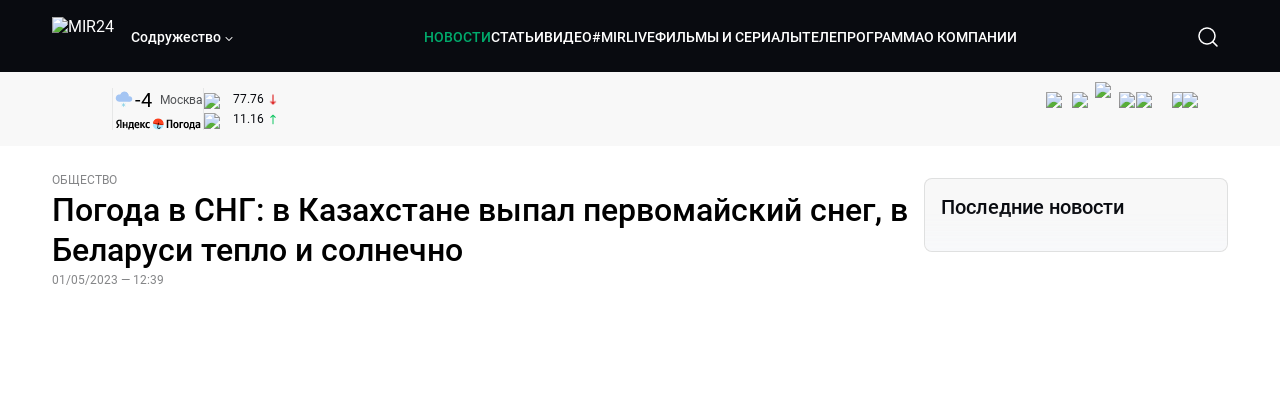

--- FILE ---
content_type: text/html; charset=utf-8
request_url: https://lite.mir24.tv/news/16550803/pogoda-v-sng-v-kazahstane-vypal-pervomaiskii-sneg-v-belarusi-teplo-i-solnechno
body_size: 50508
content:
<!DOCTYPE html><html lang="ru"><head><meta charSet="utf-8"/><meta http-equiv="X-UA-Compatible" content="IE=Edge"/><meta name="viewport" content="width=device-width, initial-scale=1"/><meta name="format-detection" content="telephone=no"/><link rel="icon" type="image/png" href="/favicon-96x96.png" sizes="96x96"/><link rel="icon" type="image/svg+xml" href="/favicon.svg"/><link rel="shortcut icon" href="/favicon.ico"/><link rel="apple-touch-icon" sizes="180x180" href="/apple-touch-icon.png"/><meta name="apple-mobile-web-app-title" content="Mir24TV"/><link rel="manifest" href="/site.webmanifest"/><script>window.yaContextCb = window.yaContextCb || []</script><script src="https://yandex.ru/ads/system/context.js" async=""></script><title>Погода в СНГ: в Казахстане выпал первомайский снег, в Беларуси тепло и солнечно</title><link rel="canonical" href="https://mir24.tv/news/16550803/pogoda-v-sng-v-kazahstane-vypal-pervomaiskii-sneg-v-belarusi-teplo-i-solnechno"/><meta property="og:title" content="Погода в СНГ: в Казахстане выпал первомайский снег, в Беларуси тепло и солнечно"/><meta name="twitter:title" content="Погода в СНГ: в Казахстане выпал первомайский снег, в Беларуси тепло и солнечно"/><meta property="og:type" content="website"/><meta property="og:site_name" content="МИР 24"/><meta property="og:url" content="https://mir24.tv/news/16550803/pogoda-v-sng-v-kazahstane-vypal-pervomaiskii-sneg-v-belarusi-teplo-i-solnechno"/><meta property="og:locale" content="ru_Ru"/><meta name="description" content="&lt;p style=&quot;margin-left:0cm; margin-right:0cm&quot;&gt;Первомайская погода не балует москвичей.  В течение дня воздух прогреется лишь до 11 градусов на фоне кратковременных дождей."/><meta property="og:description" content="&lt;p style=&quot;margin-left:0cm; margin-right:0cm&quot;&gt;Первомайская погода не балует москвичей.  В течение дня воздух прогреется лишь до 11 градусов на фоне кратковременных дождей."/><meta name="twitter:description" content="&lt;p style=&quot;margin-left:0cm; margin-right:0cm&quot;&gt;Первомайская погода не балует москвичей.  В течение дня воздух прогреется лишь до 11 градусов на фоне кратковременных дождей."/><meta property="og:image" content="https://images.mir24.tv/nGsC2oVYt-DXY3OaMg4HaH8WVPy40fOzzQBuk4xxwmI/q:95/w:865/h:500/c:1920:1129:nowe:76:0/rt:fill-down/czM6Ly9taXIyNC10di9tZWRpYS9BcnRpY2xlL2ltYWdlLzc5ZTNjYmUyLWNiM2QtNTMwOS1iNmYzLWQ2MjZmZDcxOTM5YS8zOWU4MTMzZDZkZGFiYWUzYTBkZDcwZjVjNjVmYWRkMGIwYjMxNzg4NDkwZTJhOTViMWNmZDcyZjRlNDAzNjQ1LmpwZw.jpg"/><meta property="og:image:secure_url" content="https://images.mir24.tv/nGsC2oVYt-DXY3OaMg4HaH8WVPy40fOzzQBuk4xxwmI/q:95/w:865/h:500/c:1920:1129:nowe:76:0/rt:fill-down/czM6Ly9taXIyNC10di9tZWRpYS9BcnRpY2xlL2ltYWdlLzc5ZTNjYmUyLWNiM2QtNTMwOS1iNmYzLWQ2MjZmZDcxOTM5YS8zOWU4MTMzZDZkZGFiYWUzYTBkZDcwZjVjNjVmYWRkMGIwYjMxNzg4NDkwZTJhOTViMWNmZDcyZjRlNDAzNjQ1LmpwZw.jpg"/><meta property="og:image:width" content="1200"/><meta property="og:image:height" content="630"/><meta property="og:image:type" content="image/jpeg"/><meta property="og:image" content="https://images.mir24.tv/nGsC2oVYt-DXY3OaMg4HaH8WVPy40fOzzQBuk4xxwmI/q:95/w:865/h:500/c:1920:1129:nowe:76:0/rt:fill-down/czM6Ly9taXIyNC10di9tZWRpYS9BcnRpY2xlL2ltYWdlLzc5ZTNjYmUyLWNiM2QtNTMwOS1iNmYzLWQ2MjZmZDcxOTM5YS8zOWU4MTMzZDZkZGFiYWUzYTBkZDcwZjVjNjVmYWRkMGIwYjMxNzg4NDkwZTJhOTViMWNmZDcyZjRlNDAzNjQ1LmpwZw.jpg"/><meta property="og:image:secure_url" content="https://images.mir24.tv/nGsC2oVYt-DXY3OaMg4HaH8WVPy40fOzzQBuk4xxwmI/q:95/w:865/h:500/c:1920:1129:nowe:76:0/rt:fill-down/czM6Ly9taXIyNC10di9tZWRpYS9BcnRpY2xlL2ltYWdlLzc5ZTNjYmUyLWNiM2QtNTMwOS1iNmYzLWQ2MjZmZDcxOTM5YS8zOWU4MTMzZDZkZGFiYWUzYTBkZDcwZjVjNjVmYWRkMGIwYjMxNzg4NDkwZTJhOTViMWNmZDcyZjRlNDAzNjQ1LmpwZw.jpg"/><meta property="og:image:width" content="300"/><meta property="og:image:height" content="300"/><meta property="og:image:type" content="image/jpeg"/><meta name="twitter:card" content="summary"/><meta property="twitter:image" content="https://images.mir24.tv/nGsC2oVYt-DXY3OaMg4HaH8WVPy40fOzzQBuk4xxwmI/q:95/w:865/h:500/c:1920:1129:nowe:76:0/rt:fill-down/czM6Ly9taXIyNC10di9tZWRpYS9BcnRpY2xlL2ltYWdlLzc5ZTNjYmUyLWNiM2QtNTMwOS1iNmYzLWQ2MjZmZDcxOTM5YS8zOWU4MTMzZDZkZGFiYWUzYTBkZDcwZjVjNjVmYWRkMGIwYjMxNzg4NDkwZTJhOTViMWNmZDcyZjRlNDAzNjQ1LmpwZw.jpg"/><meta property="vk:image" content="https://images.mir24.tv/nGsC2oVYt-DXY3OaMg4HaH8WVPy40fOzzQBuk4xxwmI/q:95/w:865/h:500/c:1920:1129:nowe:76:0/rt:fill-down/czM6Ly9taXIyNC10di9tZWRpYS9BcnRpY2xlL2ltYWdlLzc5ZTNjYmUyLWNiM2QtNTMwOS1iNmYzLWQ2MjZmZDcxOTM5YS8zOWU4MTMzZDZkZGFiYWUzYTBkZDcwZjVjNjVmYWRkMGIwYjMxNzg4NDkwZTJhOTViMWNmZDcyZjRlNDAzNjQ1LmpwZw.jpg"/><meta name="next-head-count" content="36"/><script type="application/ld+json">{"@context":"https://schema.org","@type":"WebSite","name":"МИР 24","alternateName":"Телеканал МИР","url":"https://lite.mir24.tv"}</script><script>
                window.__ANALYTICS_CONFIG__ = {
                  departmentYmId: undefined,
                  hostname: "lite.mir24.tv"
                };
              </script><link rel="preload" href="/_next/static/media/d0bc87a819730d23.p.ttf" as="font" type="font/ttf" crossorigin="anonymous"/><link rel="preload" href="/_next/static/media/9204c2aa0a88c808.p.ttf" as="font" type="font/ttf" crossorigin="anonymous"/><link rel="preload" href="/_next/static/media/c36a3fe042b96dc3.p.ttf" as="font" type="font/ttf" crossorigin="anonymous"/><link rel="preload" href="/_next/static/media/6ed32619a5671842.p.ttf" as="font" type="font/ttf" crossorigin="anonymous"/><link rel="preload" href="/_next/static/css/0ffd88f797fc8334.css" as="style"/><link rel="stylesheet" href="/_next/static/css/0ffd88f797fc8334.css" data-n-g=""/><noscript data-n-css=""></noscript><script defer="" nomodule="" src="/_next/static/chunks/polyfills-c67a75d1b6f99dc8.js"></script><script src="/_next/static/chunks/webpack-91e4d7af6dfda032.js" defer=""></script><script src="/_next/static/chunks/framework-73b8966a3c579ab0.js" defer=""></script><script src="/_next/static/chunks/main-9481aca25aefc541.js" defer=""></script><script src="/_next/static/chunks/pages/_app-5de9f66a3f1b505c.js" defer=""></script><script src="/_next/static/chunks/pages/news/%5Bid%5D/%5B%5B...slug%5D%5D-142f0c7dd868ac06.js" defer=""></script><script src="/_next/static/BZoceduXpSFtWl6Tyv2T3/_buildManifest.js" defer=""></script><script src="/_next/static/BZoceduXpSFtWl6Tyv2T3/_ssgManifest.js" defer=""></script><style id="__jsx-4153453739">:root{--font-main:'__myFont_b40ad6', '__myFont_Fallback_b40ad6'}</style><style id="__jsx-1336344249">#nprogress{pointer-events:none}#nprogress .bar{background:#00AB6C;position:fixed;z-index:1031;top:0;left:0;width:100%;height:2px}#nprogress .peg{display:block;position:absolute;right:0px;width:100px;height:100%;-webkit-box-shadow:0 0 10px #00AB6C,0 0 5px #00AB6C;-moz-box-shadow:0 0 10px #00AB6C,0 0 5px #00AB6C;box-shadow:0 0 10px #00AB6C,0 0 5px #00AB6C;opacity:1;-webkit-transform:rotate(3deg)translate(0px,-4px);-ms-transform:rotate(3deg)translate(0px,-4px);-moz-transform:rotate(3deg)translate(0px,-4px);-o-transform:rotate(3deg)translate(0px,-4px);transform:rotate(3deg)translate(0px,-4px)}.nprogress-custom-parent{overflow:hidden;position:relative}.nprogress-custom-parent #nprogress .bar{position:absolute}</style></head><body><div id="__next"><div class="banners_common"></div><div class="PullToRefresh_refresh__KEoCj"><div class="Toastify"></div><div class="jsx-4153453739 MainLayout_liveVideoPlayer__yNmOK"><div class="LiveVideoPlayer_LiveVideoPlayer__ColxU"><div class="LiveVideoPlayer_LiveVideoPlayer__preview__TQt4y"><img src="/img/live_preview.png" alt="on air preview"/></div></div></div><div class="SmallLiveVideoPlayer_SmallLiveVideoPlayer__3qssX"><div class="SmallLiveVideoPlayer_player__wrapper__pIM7z"><div class="SmallLiveVideoPlayer_player__Sn5a4 SmallLiveVideoPlayer_player_isVisible__JeAnG"><div class="SmallLiveVideoPlayer_player__cross__CZ5k_" role="button"><svg width="24" height="24" viewBox="0 0 24 24" fill="none" stroke="currentColor" xmlns="http://www.w3.org/2000/svg"><path d="M18 6L6 18" stroke="currentColor" stroke-width="2" stroke-linecap="round" stroke-linejoin="round"></path><path d="M6 6L18 18" stroke="currentColor" stroke-width="2" stroke-linecap="round" stroke-linejoin="round"></path></svg></div></div><div role="button" class="SmallLiveVideoPlayer_player__button__cQvP8">Прямой эфир</div></div></div><div class="PlayerModal_PlayerModal__DZ1TA"><div class="PlayerModal_PlayerModal__overlay__Iuw2J"><div class="PlayerModal_PlayerModal__cross__F2OKP"><svg width="32" height="32" viewBox="0 0 32 32" fill="none" xmlns="http://www.w3.org/2000/svg"><path d="M8 7L25 23.9706" stroke="white" stroke-width="2" stroke-linecap="round"></path><path d="M8 24L25 7.02944" stroke="white" stroke-width="2" stroke-linecap="round"></path></svg></div><div class="PlayerModal_content___n5oS"></div></div></div><div class="jsx-4153453739 "><header class="Header_header__Nzdkk Header_header_lite__QuK56"><nav><div class="Header_header__wrapper__X3KhY"><div class="Header_header__widget__J1wco"><a aria-label="Перейти на главную страницу Мир 24" href="/"><img src="https://images.mir24.tv/6H6QOcDxbmMdlLWafjexQe7xgKW5knk5ZdwXsapE9N0/czM6Ly9taXIyNC10di9tZWRpYS9TZXR0aW5nc0xvZ28vaW1hZ2UvMDE1MGViODktNjZjZi00YWJlLWI0Y2MtMjZiYTJiZTYwZWE4L2xvZ28uc3Zn.svg" class="Header_header__logo__l8XDc" alt="MIR24"/></a><div class="Header_header__departmentsDropdown___c6bd"><div class="Dropdown_dropdownContainer__meOf8"><div role="button" class="Dropdown_dropdownGroup__0PtYf DepartmentsDropdown_DepartmentsDropdown__udNrU undefined"><div class="DepartmentsDropdown_DepartmentsDropdown__title-wrap__MTAqq"><span class="DepartmentsDropdown_DepartmentsDropdown__title__nSpkn DepartmentsDropdown_DepartmentsDropdown__title-isDesktop__QSQ76">Содружество</span></div><div class="Dropdown_dropdownGroup__icon__wLGwl"><div class="DepartmentsDropdown_DepartmentsDropdown__arrowDown__fsuHN"><svg width="8px" height="8px" viewBox="0 0 16 16" fill="currentColor" xmlns="http://www.w3.org/2000/svg"><path fill="currentColor" fill-rule="evenodd" clip-rule="evenodd" d="M1.29289 4.29289C1.68342 3.90237 2.31658 3.90237 2.70711 4.29289L8 9.58579L13.2929 4.29289C13.6834 3.90237 14.3166 3.90237 14.7071 4.29289C15.0976 4.68342 15.0976 5.31658 14.7071 5.70711L8.70711 11.7071C8.31658 12.0976 7.68342 12.0976 7.29289 11.7071L1.29289 5.70711C0.902369 5.31658 0.902369 4.68342 1.29289 4.29289Z"></path></svg></div></div></div><div class="Dropdown_options__f4GOF DepartmentsDropdown_DepartmentsOptions__FxjvQ"></div></div></div></div><div class="Header_navigation__TZcb0"><nav class="HeaderNavigation_navigation__KjLdn"><div class="swiper HeaderNavigation_navigation__swiper__7lNXf"><div class="swiper-wrapper"><div class="swiper-slide"><div data-nav-page="news" class="HeaderNavigation_navigation__item__lvDUf HeaderNavigation_navigation__item_isActive__Q_WSA"><a href="/news">НОВОСТИ</a></div></div><div class="swiper-slide"><div data-nav-page="articles" class="HeaderNavigation_navigation__item__lvDUf"><a href="/articles">СТАТЬИ</a></div></div><div class="swiper-slide"><div data-nav-page="videos" class="HeaderNavigation_navigation__item__lvDUf"><a href="/videos">ВИДЕО</a></div></div><div class="swiper-slide"><div class="HeaderNavigation_navigation__item__lvDUf"><a href="/mirlive">#MIRLIVE</a></div></div><div class="swiper-slide"><div data-nav-page="films" class="HeaderNavigation_navigation__item__lvDUf"><a href="/films">ФИЛЬМЫ И СЕРИАЛЫ</a></div></div><div class="swiper-slide"><div data-nav-page="tvprogram" class="HeaderNavigation_navigation__item__lvDUf"><a href="/tvprogram">ТЕЛЕПРОГРАММА</a></div></div><div class="swiper-slide"><div data-nav-page="about" class="HeaderNavigation_navigation__item__lvDUf"><a href="/about/about_us">О КОМПАНИИ</a></div></div></div></div><div class="HeaderNavigation_navigation__shadow__BDGDg HeaderNavigation_navigation__shadow_left__AK3UQ HeaderNavigation_navigation__shadow_hidden__1jS2d"></div><div class="HeaderNavigation_navigation__shadow__BDGDg HeaderNavigation_navigation__shadow_right__0KS9s HeaderNavigation_navigation__shadow_hidden__1jS2d"></div><button class="HeaderNavigation_navigation__button__ry4h6 HeaderNavigation_navigation__button_prev__MEHc1 HeaderNavigation_navigation__button_hidden__4wDqh" type="button"><svg width="16" height="16" viewBox="0 0 16 16" fill="currentColor" xmlns="http://www.w3.org/2000/svg"><path fill="currentColor" fill-rule="evenodd" clip-rule="evenodd" d="M1.29289 4.29289C1.68342 3.90237 2.31658 3.90237 2.70711 4.29289L8 9.58579L13.2929 4.29289C13.6834 3.90237 14.3166 3.90237 14.7071 4.29289C15.0976 4.68342 15.0976 5.31658 14.7071 5.70711L8.70711 11.7071C8.31658 12.0976 7.68342 12.0976 7.29289 11.7071L1.29289 5.70711C0.902369 5.31658 0.902369 4.68342 1.29289 4.29289Z"></path></svg></button><button class="HeaderNavigation_navigation__button__ry4h6 HeaderNavigation_navigation__button_next____GWu HeaderNavigation_navigation__button_hidden__4wDqh" type="button"><svg width="16" height="16" viewBox="0 0 16 16" fill="currentColor" xmlns="http://www.w3.org/2000/svg"><path fill="currentColor" fill-rule="evenodd" clip-rule="evenodd" d="M1.29289 4.29289C1.68342 3.90237 2.31658 3.90237 2.70711 4.29289L8 9.58579L13.2929 4.29289C13.6834 3.90237 14.3166 3.90237 14.7071 4.29289C15.0976 4.68342 15.0976 5.31658 14.7071 5.70711L8.70711 11.7071C8.31658 12.0976 7.68342 12.0976 7.29289 11.7071L1.29289 5.70711C0.902369 5.31658 0.902369 4.68342 1.29289 4.29289Z"></path></svg></button></nav></div><div class="Header_header__search__GNeum"><div class="Header_liveWrap__uSR8Z"></div><div><button class="CollapsableSearchInput_close__1OaAM" aria-label="Закрыть форму поиска по сайту"><svg width="24" height="24" viewBox="0 0 24 24" fill="none" stroke="currentColor" xmlns="http://www.w3.org/2000/svg"><path d="M18 6L6 18" stroke="currentColor" stroke-width="2" stroke-linecap="round" stroke-linejoin="round"></path><path d="M6 6L18 18" stroke="currentColor" stroke-width="2" stroke-linecap="round" stroke-linejoin="round"></path></svg></button><button class="CollapsableSearchInput_search__cm01Y CollapsableSearchInput_search_isVisible__9_at2" aria-label="Открыть форму поиска по сайту"><svg width="40" height="40" viewBox="0 0 40 40" fill="none" xmlns="http://www.w3.org/2000/svg"><path d="M29 29L24.65 24.65M27 19C27 23.4183 23.4183 27 19 27C14.5817 27 11 23.4183 11 19C11 14.5817 14.5817 11 19 11C23.4183 11 27 14.5817 27 19Z" stroke="white" stroke-width="1.5" stroke-linecap="round" stroke-linejoin="round"></path></svg></button><div class="CollapsableSearchInput_CollapsableSearchInput__inputContainer__PI7dT"><input type="search" class="CollapsableSearchInput_CollapsableSearchInput__input__xmRHD" placeholder="Введите запрос" autoComplete="off" value=""/></div><div class="AutocompleteDropdown_wrap__YSnrZ CollapsableSearchInput_CollapsableSearchInput__autocompleteDropdown__du4l9"></div></div><button class="Header_burger__J39L4" aria-label="Открыкрыть мобильное меню"><div></div></button></div></div></nav></header><div class="Header_pageTitleWrap__4uZ6W"><div class="PageTitle_PageTitle__Y4Xn_"><div class="PageTitle_PageTitle__top__d6sPj PageTitle_PageTitle__top_withoutTitle__0D3ZB"><div class="PageTitle_PageTitle__top__right__uMN_1"><div class="Tags_Tags__1eE9R Tags_Tags_isHidden__MttJh"></div><ul class="Socials_socials__1E5AU"><li><a href="https://vk.com/mir24tv" target="_blank" rel="noopener noreferrer"><img alt="vk" src="https://images.mir24.tv/xzO2mXP0887pBA0yQ06cASYFsV5gA0_C6KTNFveqSIo/czM6Ly9taXIyNC10di9tZWRpYS9IZWFkZXJTb2NpYWwvaW1hZ2UvZDMxMGEzNmUtY2Q2Zi00MGE0LTk0YTUtZGYzNDM3Y2M5MjJhL3ZrLnN2Zw.svg" width="26" height="26" decoding="async" data-nimg="1" loading="lazy" style="color:transparent"/></a></li><li><a href="https://ok.ru/mir24tv" target="_blank" rel="noopener noreferrer"><img alt="ОК" src="https://images.mir24.tv/pwrd6uanUFU5N95dC5P1nGNdcsEGxsJnmuLzyn879FE/czM6Ly9taXIyNC10di9tZWRpYS9IZWFkZXJTb2NpYWwvaW1hZ2UvZmQxNjIzMWMtN2RhYS00NjZkLTgyYjUtODA1YTdlMDk3NGNjL29rLnN2Zw.svg" width="26" height="26" decoding="async" data-nimg="1" loading="lazy" style="color:transparent"/></a></li><li><a href="https://my.mail.ru/community/mir24.tv/" target="_blank" rel="noopener noreferrer"><img alt="Мой мир" src="https://images.mir24.tv/vhzv13z0F5v-6wUDURAygnDBpYogPu26hsHs7LdttG4/czM6Ly9taXIyNC10di9tZWRpYS9IZWFkZXJTb2NpYWwvaW1hZ2UvMjJiMTg3ZjQtYjI0OS00Y2JlLWIyNmMtOTY2YjUxNDc0N2VjL21tMi5zdmc.svg" width="26" height="26" decoding="async" data-nimg="1" loading="lazy" style="color:transparent"/></a></li><li><a href="https://dzen.ru/mir24tv?favid=3087" target="_blank" rel="noopener noreferrer"><img alt="Дзен" src="https://images.mir24.tv/FRZN3tn2AaLkkj82cCz0MzObbdxIKZvlBtuxR8cZcow/czM6Ly9taXIyNC10di9tZWRpYS9IZWFkZXJTb2NpYWwvaW1hZ2UvNjI4MTg5MGYtYjI3MC00YjAxLWJkZGYtZDNkYjk5ZWVjMGRiL3plbi5zdmc.svg" width="26" height="26" decoding="async" data-nimg="1" loading="lazy" style="color:transparent"/></a></li><li><a href="https://rutube.ru/channel/23901150/" target="_blank" rel="noopener noreferrer"><img alt="RuTube" src="https://images.mir24.tv/PFGMa8iKWEMHK1zGDOw7UrJEcmePoOAQiyoR3EtutKw/czM6Ly9taXIyNC10di9tZWRpYS9IZWFkZXJTb2NpYWwvaW1hZ2UvMWI3Mjc3NWMtMGI5ZC00ZDczLTkxYmQtMWQwNTU3ZjRkM2Q2L3J1dHViZS5zdmc.svg" width="26" height="26" decoding="async" data-nimg="1" loading="lazy" style="color:transparent"/></a></li><li><a href="https://max.ru/mir24tv" target="_blank" rel="noopener noreferrer"><img alt="MAX" src="https://images.mir24.tv/VTQzdl_g3-AAJ_ZjwAbL2sg-uBVSIhaPulvD_I3Z5P4/czM6Ly9taXIyNC10di9tZWRpYS9IZWFkZXJTb2NpYWwvaW1hZ2UvOTcyZGVjZGUtNWMyYi00ZDRiLThhYjEtNzRhMDA2OTI3MzVkL21heC5zdmc.svg" width="26" height="26" decoding="async" data-nimg="1" loading="lazy" style="color:transparent"/></a></li><li><a href="https://t.me/+TXi6c5FYgYB7yMKl" target="_blank" rel="noopener noreferrer"><img alt="Telegram" src="https://images.mir24.tv/NTZtohRIYpsk2-OAsh6MNhrO_3_Tag5syVlhdUjEsvw/czM6Ly9taXIyNC10di9tZWRpYS9IZWFkZXJTb2NpYWwvaW1hZ2UvZTc4NGFjMTMtZjFkNC00OWIyLTkxOWItMjFlMTIxZGY3YWU2L3RlbGVncmFtLnN2Zw.svg" width="26" height="26" decoding="async" data-nimg="1" loading="lazy" style="color:transparent"/></a></li></ul><div class="PageTitle_reverse__UXJxf"><div class="DoubleWidgetWrapper_widgets____OCO white"><div class="DoubleWidgetWrapper_widgets__widget__A4Pwv"><div class="clockWidget_empty__gdqkx"></div></div><span class="DoubleWidgetWrapper_widgets__line__GVYje"></span><div class="DoubleWidgetWrapper_widgets__widget__A4Pwv"><div class="weatherWidget_weather-widget__j_jPh"><div class="weatherWidget_weather-widget__weather__uU4S7"><img alt="weather icon" src="/img/weather_forecast/ovc_-sn.svg" width="22" height="22" decoding="async" data-nimg="1" loading="lazy" style="color:transparent"/><span class="weatherWidget_weather-widget__weather__temperature__p70wp">-4</span></div><span class="weatherWidget_weather-widget__location__GBnIp">Москва</span><img alt="yandex weather icon" src="/img/weather_forecast/logo_weather_ru_indoor.svg" width="86" height="12" decoding="async" data-nimg="1" class="weatherWidget_weather-widget__logo__06npa" loading="lazy" style="color:transparent"/></div></div><span class="DoubleWidgetWrapper_widgets__line__GVYje"></span><div class="DoubleWidgetWrapper_widgets__widget__A4Pwv"><div class="CurrencysRatesWidget_wrap__ETN3_ white"><div class="CurrencysRatesWidget_item__VbAzj"><img alt="currencyUSD" src="https://images.mir24.tv/eaJaQk0s7miZkFXycXyuMhs1QwujB2bIZLmRpOj3J4c/q:95/czM6Ly9taXIyNC10di9tZWRpYS9DdXJyZW5jeS9mbGFnLzU2OGE2ZTM0LWUwMzQtNDBmMC04NjNlLTMyZGVhZDZlZGEwNC9GbGFnX29mX3RoZV9Vbml0ZWRfU3RhdGVzLTEuc3Zn.svg" width="22" height="16" decoding="async" data-nimg="1" class="CurrencysRatesWidget_item__currencyIcon__MDSeC" loading="lazy" style="color:transparent"/><p class="CurrencysRatesWidget_item__rate__oWAAE CurrencysRatesWidget_white__2_BIr">77.76</p><svg width="18" height="10" viewBox="0 0 18 10" fill="none" xmlns="http://www.w3.org/2000/svg" class="CurrencysRatesWidget_item__changingDynamicIcon__PwahE CurrencysRatesWidget_item__changingDynamicIcon_negative__FwTAK"><path d="M17 5H1M1 5L5 1M1 5L5 9" stroke="#090B10" stroke-width="2" stroke-linecap="round" stroke-linejoin="round"></path></svg></div><div class="CurrencysRatesWidget_item__VbAzj"><img alt="currencyCNY" src="https://images.mir24.tv/V5rDIxGcYnl0_l5uHcGryHG1aiNYMBNukJKk7JTVDvk/q:95/czM6Ly9taXIyNC10di9tZWRpYS9DdXJyZW5jeS9mbGFnLzE3NThiNzFkLTM2YWEtNDliOC04YjE1LWU4NGU4MTZhNGVlZS9GbGFnX29mX3RoZV9QZW9wbGUnc19SZXB1YmxpY19vZl9DaGluYS5zdmc.svg" width="22" height="16" decoding="async" data-nimg="1" class="CurrencysRatesWidget_item__currencyIcon__MDSeC" loading="lazy" style="color:transparent"/><p class="CurrencysRatesWidget_item__rate__oWAAE CurrencysRatesWidget_white__2_BIr">11.16</p><svg width="18" height="10" viewBox="0 0 18 10" fill="none" xmlns="http://www.w3.org/2000/svg" class="CurrencysRatesWidget_item__changingDynamicIcon__PwahE CurrencysRatesWidget_item__changingDynamicIcon_positive__2BnFM"><path d="M17 5H1M1 5L5 1M1 5L5 9" stroke="#090B10" stroke-width="2" stroke-linecap="round" stroke-linejoin="round"></path></svg></div></div></div></div></div></div><div class="PageTitle_actions__4cU3m"></div></div></div></div><div class="BurgerMenu_burgerMenu__XyAa1 BurgerMenu_burgerMenu_lite__oKmWv"><div class="BurgerMenu_widgetWrap__2KJXl"><div class="DoubleWidgetWrapper_widgets____OCO black BurgerMenu_widget__1qX9k"><div class="DoubleWidgetWrapper_widgets__widget__A4Pwv"><div class="clockWidget_empty__gdqkx"></div></div><span class="DoubleWidgetWrapper_widgets__line__GVYje"></span><div class="DoubleWidgetWrapper_widgets__widget__A4Pwv"><div class="weatherWidget_weather-widget__j_jPh"><div class="weatherWidget_weather-widget__weather__uU4S7"><img alt="weather icon" src="/img/weather_forecast/ovc_-sn.svg" width="22" height="22" decoding="async" data-nimg="1" loading="lazy" style="color:transparent"/><span class="weatherWidget_weather-widget__weather__temperature__p70wp weatherWidget_black__Jo9ti">-4</span></div><span class="weatherWidget_weather-widget__location__GBnIp weatherWidget_weather-widget__location_isBlackTheme__t9DwN">Москва</span><img alt="yandex weather icon" src="/img/weather_forecast/logo_weather_ru_indoor_black.svg" width="86" height="12" decoding="async" data-nimg="1" class="weatherWidget_weather-widget__logo__06npa" loading="lazy" style="color:transparent"/></div></div><span class="DoubleWidgetWrapper_widgets__line__GVYje"></span><div class="DoubleWidgetWrapper_widgets__widget__A4Pwv"><div class="CurrencysRatesWidget_wrap__ETN3_ black"><div class="CurrencysRatesWidget_item__VbAzj"><img alt="currencyUSD" src="https://images.mir24.tv/eaJaQk0s7miZkFXycXyuMhs1QwujB2bIZLmRpOj3J4c/q:95/czM6Ly9taXIyNC10di9tZWRpYS9DdXJyZW5jeS9mbGFnLzU2OGE2ZTM0LWUwMzQtNDBmMC04NjNlLTMyZGVhZDZlZGEwNC9GbGFnX29mX3RoZV9Vbml0ZWRfU3RhdGVzLTEuc3Zn.svg" width="22" height="16" decoding="async" data-nimg="1" class="CurrencysRatesWidget_item__currencyIcon__MDSeC" loading="lazy" style="color:transparent"/><p class="CurrencysRatesWidget_item__rate__oWAAE CurrencysRatesWidget_black__yL_BC">77.76</p><svg width="18" height="10" viewBox="0 0 18 10" fill="none" xmlns="http://www.w3.org/2000/svg" class="CurrencysRatesWidget_item__changingDynamicIcon__PwahE CurrencysRatesWidget_item__changingDynamicIcon_negative__FwTAK"><path d="M17 5H1M1 5L5 1M1 5L5 9" stroke="#090B10" stroke-width="2" stroke-linecap="round" stroke-linejoin="round"></path></svg></div><div class="CurrencysRatesWidget_item__VbAzj"><img alt="currencyCNY" src="https://images.mir24.tv/V5rDIxGcYnl0_l5uHcGryHG1aiNYMBNukJKk7JTVDvk/q:95/czM6Ly9taXIyNC10di9tZWRpYS9DdXJyZW5jeS9mbGFnLzE3NThiNzFkLTM2YWEtNDliOC04YjE1LWU4NGU4MTZhNGVlZS9GbGFnX29mX3RoZV9QZW9wbGUnc19SZXB1YmxpY19vZl9DaGluYS5zdmc.svg" width="22" height="16" decoding="async" data-nimg="1" class="CurrencysRatesWidget_item__currencyIcon__MDSeC" loading="lazy" style="color:transparent"/><p class="CurrencysRatesWidget_item__rate__oWAAE CurrencysRatesWidget_black__yL_BC">11.16</p><svg width="18" height="10" viewBox="0 0 18 10" fill="none" xmlns="http://www.w3.org/2000/svg" class="CurrencysRatesWidget_item__changingDynamicIcon__PwahE CurrencysRatesWidget_item__changingDynamicIcon_positive__2BnFM"><path d="M17 5H1M1 5L5 1M1 5L5 9" stroke="#090B10" stroke-width="2" stroke-linecap="round" stroke-linejoin="round"></path></svg></div></div></div></div></div><div class="NavigationBurgerItem_NavigationBurgerItem__9XffW"><div><div class="NavigationBurgerItem_NavigationBurgerItem__item__4Tjs0"><a href="/news">НОВОСТИ</a></div><div class="NavigationBurgerItem_NavigationBurgerItem__sublinks_inner__8G4St"><ul class="NavigationBurgerItem_NavigationBurgerItem__sublinks___a35a"></ul></div></div><div><div class="NavigationBurgerItem_NavigationBurgerItem__item__4Tjs0"><a href="/articles">СТАТЬИ</a></div><div class="NavigationBurgerItem_NavigationBurgerItem__sublinks_inner__8G4St"><ul class="NavigationBurgerItem_NavigationBurgerItem__sublinks___a35a"></ul></div></div><div><div class="NavigationBurgerItem_NavigationBurgerItem__item__4Tjs0"><a href="/videos">ВИДЕО</a></div><div class="NavigationBurgerItem_NavigationBurgerItem__sublinks_inner__8G4St"><ul class="NavigationBurgerItem_NavigationBurgerItem__sublinks___a35a"></ul></div></div><div><div class="NavigationBurgerItem_NavigationBurgerItem__item__4Tjs0"><a href="/mirlive">#MIRLIVE</a></div><div class="NavigationBurgerItem_NavigationBurgerItem__sublinks_inner__8G4St"><ul class="NavigationBurgerItem_NavigationBurgerItem__sublinks___a35a"></ul></div></div><div><div class="NavigationBurgerItem_NavigationBurgerItem__item__4Tjs0"><a href="/films">ФИЛЬМЫ И СЕРИАЛЫ</a></div><div class="NavigationBurgerItem_NavigationBurgerItem__sublinks_inner__8G4St"><ul class="NavigationBurgerItem_NavigationBurgerItem__sublinks___a35a"></ul></div></div><div><div class="NavigationBurgerItem_NavigationBurgerItem__item__4Tjs0"><a href="/tvprogram">ТЕЛЕПРОГРАММА</a></div><div class="NavigationBurgerItem_NavigationBurgerItem__sublinks_inner__8G4St"><ul class="NavigationBurgerItem_NavigationBurgerItem__sublinks___a35a"></ul></div></div><div><div class="NavigationBurgerItem_NavigationBurgerItem__item__4Tjs0"><a href="/about">О КОМПАНИИ</a><div role="button"><svg width="16" height="16" viewBox="0 0 16 16" fill="currentColor" xmlns="http://www.w3.org/2000/svg"><path fill="currentColor" fill-rule="evenodd" clip-rule="evenodd" d="M1.29289 4.29289C1.68342 3.90237 2.31658 3.90237 2.70711 4.29289L8 9.58579L13.2929 4.29289C13.6834 3.90237 14.3166 3.90237 14.7071 4.29289C15.0976 4.68342 15.0976 5.31658 14.7071 5.70711L8.70711 11.7071C8.31658 12.0976 7.68342 12.0976 7.29289 11.7071L1.29289 5.70711C0.902369 5.31658 0.902369 4.68342 1.29289 4.29289Z"></path></svg></div></div><div class="NavigationBurgerItem_NavigationBurgerItem__sublinks_inner__8G4St"><ul class="NavigationBurgerItem_NavigationBurgerItem__sublinks___a35a"><li><a href="/news/[id]/about_us">О НАС</a></li><li><a href="/news/[id]/history">ИСТОРИЯ</a></li><li><a href="/news/[id]/management">РУКОВОДСТВО</a></li><li><a href="/news/[id]/news">НОВОСТИ</a></li><li><a href="/news/[id]/press_about_us">ПРЕССА О НАС</a></li><li><a href="/news/[id]/career">КАРЬЕРА</a></li><li><a href="/news/[id]/advertising">РЕКЛАМА</a></li><li><a href="/news/[id]/feedback">ОБРАТНАЯ СВЯЗЬ</a></li></ul></div></div><div class="NavigationBurgerItem_NavigationBurgerItem__item__4Tjs0"><a href="/live">Прямой эфир</a></div></div><ul class="TagsBlock_TagsBlock__YYKOB"><a href="/tag-news/kurultai">#<!-- -->КУРУЛТАЙ</a><a href="/tag-news/spor-vokrug-grenlandii">#<!-- -->СПОР ВОКРУГ ГРЕНЛАНДИИ</a><a href="/tag-news/pogogda">#<!-- -->ПОГОДА В МИРЕ</a></ul><div class="BurgerMenu_burgerMenu__socialBlock__NRNBq"><ul class="SocialMedia_SocialMedia__networksList__tQ2nQ"><li class="SocialMedia_SocialMedia__networksItem__TdIxj"><a target="_blank" aria-label="Перейти на страницу  vk" href="https://vk.com/mir24tv"><img src="https://images.mir24.tv/yJ9sEjFAwzivI3bx_LH4uVDjvyQn3awukdkwEktSC1o/czM6Ly9taXIyNC10di9tZWRpYS9Gb290ZXJTb2NpYWwvaW1hZ2UvZmM0OWY0OTEtNWRiMy00OGM0LTk4YjEtMDY0MTEyNTNlMmI1L3ZrLnN2Zw.svg" alt="vk"/></a></li><li class="SocialMedia_SocialMedia__networksItem__TdIxj"><a target="_blank" aria-label="Перейти на страницу  MAX" href="https://max.ru/mir24tv"><img src="https://images.mir24.tv/AB5NI9UswZBwAAQj0A0KU-h2ZI9Ur83WDLisu8eMvt0/czM6Ly9taXIyNC10di9tZWRpYS9Gb290ZXJTb2NpYWwvaW1hZ2UvYjU2NTg1NjktMDk0My00YTE1LWEwNzktOTFkOGQ1MDk0OTIzL21heC5zdmc.svg" alt="MAX"/></a></li><li class="SocialMedia_SocialMedia__networksItem__TdIxj"><a target="_blank" aria-label="Перейти на страницу  ОК" href="https://ok.ru/mir24tv"><img src="https://images.mir24.tv/1DkqBfA22JxFrne75JuaSAcspPkA1KLynDFr30bdzZk/czM6Ly9taXIyNC10di9tZWRpYS9Gb290ZXJTb2NpYWwvaW1hZ2UvNmQ4MDIxOTUtNDg1ZS00OWNiLWEzOTEtMmU2YzU1NTJlZDZkL29rLnN2Zw.svg" alt="ОК"/></a></li><li class="SocialMedia_SocialMedia__networksItem__TdIxj"><a target="_blank" aria-label="Перейти на страницу  Мой мир" href="https://my.mail.ru/community/mir24.tv/"><img src="https://images.mir24.tv/tYuIi02qsWglOXVqa-JSGlBSXLiNca3L8DBiz_Kf7Nc/czM6Ly9taXIyNC10di9tZWRpYS9Gb290ZXJTb2NpYWwvaW1hZ2UvY2U4Y2U1YjgtMjJlMC00MmI4LWI0M2EtN2YzZDFmYTQzZGYwL21tMi5zdmc.svg" alt="Мой мир"/></a></li><li class="SocialMedia_SocialMedia__networksItem__TdIxj"><a target="_blank" aria-label="Перейти на страницу  Дзен" href="https://dzen.ru/mir24tv?favid=3087"><img src="https://images.mir24.tv/oUJfq1yxezs5u3zz6hq_mCzmRfIoiFpcR99zLe4mAuA/czM6Ly9taXIyNC10di9tZWRpYS9Gb290ZXJTb2NpYWwvaW1hZ2UvNmYyOGEyOWEtZTIzZC00MTcxLTgxOWUtYTAxNTMxZWE3MDQ0L3plbi5zdmc.svg" alt="Дзен"/></a></li><li class="SocialMedia_SocialMedia__networksItem__TdIxj"><a target="_blank" aria-label="Перейти на страницу  RuTube" href="https://rutube.ru/channel/23901150/"><img src="https://images.mir24.tv/k6ywLcUoizImoOBmMPu4eAwvBAfU9ax1M-sad05QBsA/czM6Ly9taXIyNC10di9tZWRpYS9Gb290ZXJTb2NpYWwvaW1hZ2UvMzk3M2M3NzEtOWY4Yy00YjljLWFhMmMtYzY4ZTI4NmQwODNlL3J1dHViZS5zdmc.svg" alt="RuTube"/></a></li><li class="SocialMedia_SocialMedia__networksItem__TdIxj"><a target="_blank" aria-label="Перейти на страницу  Telegram" href="https://t.me/+TXi6c5FYgYB7yMKl"><img src="https://images.mir24.tv/mOB473oGwDGwveY8W5nYeoHqynM6VC5-O6Kgrm7G_SI/czM6Ly9taXIyNC10di9tZWRpYS9Gb290ZXJTb2NpYWwvaW1hZ2UvMzEyNTg3ZTYtZDEwMC00YzdkLWI3NTEtNmEyYjBmNWI4ZmYwL3RlbGVncmFtLnN2Zw.svg" alt="Telegram"/></a></li></ul><ul class="Apps_Apps__appList__5rDYm"><li class="Apps_Apps__appItem__0mPDD"><a target="_blank" aria-label="Перейти на страницу  Google Play" href="/"><img src="https://images.mir24.tv/DagfOEcN7kkMyrz01yUtgPu1Y0DWJ45-6eXZPm9vol0/czM6Ly9taXIyNC10di9tZWRpYS9Gb290ZXJNb2JpbGUvaW1hZ2UvNmFiYTRkODktZDNjYS00Nzg4LTllODYtZTdmNWUwYzg5NWI1L2dvb2dsZV9wbGF5LnN2Zw.svg" alt="Google Play"/></a></li><li class="Apps_Apps__appItem__0mPDD"><a target="_blank" aria-label="Перейти на страницу  APP Store" href="/"><img src="https://images.mir24.tv/rSipqHTEEzINO_PEDe--DMCitpKBt7kqnfggcTHIszw/czM6Ly9taXIyNC10di9tZWRpYS9Gb290ZXJNb2JpbGUvaW1hZ2UvNjYyYjAwODUtMTU4NC00ZDIzLTlkYTMtODJiOWJlOTg3MWI1L2FwcF9zdG9yZS5zdmc.svg" alt="APP Store"/></a></li></ul></div><div class="BurgerMenu_filials__S53Fb"><div class="Dropdown_dropdownContainer__meOf8"><div role="button" class="Dropdown_dropdownGroup__0PtYf DepartmentsDropdown_DepartmentsDropdown__udNrU DepartmentsDropdown_DepartmentsDropdown_black__DARWZ"><div class="DepartmentsDropdown_DepartmentsDropdown__title-wrap__MTAqq"><span class="DepartmentsDropdown_DepartmentsDropdown__title__nSpkn">Содружество</span></div><div class="Dropdown_dropdownGroup__icon__wLGwl"></div></div><div class="Dropdown_options__f4GOF DepartmentsDropdown_DepartmentsOptions__FxjvQ Dropdown_options_isRelative__aVkOZ"></div></div></div></div><div role="button" class="BurgerMenu_burgerMenu__overlay__h8nsw"></div><main class="jsx-4153453739 "><div><div class="News_OneNewsPage__9_PvL"><div class="mainSection_MainSectionWrap__07_cK"><div class="mainSection_MainSection__qgkYv"><div class="mainSection_news__SpJI4"><div class="mainSection_news__body__K5MQF"><div class="mainSection_sectionTop__xmcgM mainSection_sectionTop_container__GY7sf"><span class="mainSection_news__category__gESta">ОБЩЕСТВО</span><ul class="mainSection_news__tags__W7jEy"></ul><h1 class="mainSection_news__title__BVU_H">Погода в СНГ: в Казахстане выпал первомайский снег, в Беларуси тепло и солнечно</h1><div class="mainSection_news__subTitle__K0U4D"><span>01/05/2023 — 12:39</span></div></div><div class="mainSection_swiperWrap__7esA4"><div class="mainSection_shareTop__dsygk"><div class="InfoRowSocials_one-news__r1Kmm"><div><div class="InfoRowSocials_info-row-share__value__urRN1 InfoRowSocials_one-news-icons__m7Zld"><div role="button" class="InfoRowSocials_info-row-share__social-icon__wrapper___YxRC"><a href="https://t.me/share/url?url=https://mir24.tv/news/16550803/pogoda-v-sng-v-kazahstane-vypal-pervomaiskii-sneg-v-belarusi-teplo-i-solnechno" target="_blank" rel="noreferrer" aria-label="Перейти в  telegram"><svg width="40" height="40" viewBox="0 0 40 40" fill="none" xmlns="http://www.w3.org/2000/svg" class="InfoRowSocials_info-row-share__social-icon__H3XJK"><path d="M4 19.36C4 12.1193 4 8.49867 6.24933 6.24933C8.49867 4 12.12 4 19.36 4H20.64C27.8807 4 31.5013 4 33.7507 6.24933C36 8.49867 36 12.12 36 19.36V20.64C36 27.8807 36 31.5013 33.7507 33.7507C31.5013 36 27.88 36 20.64 36H19.36C12.1193 36 8.49867 36 6.24933 33.7507C4 31.5013 4 27.88 4 20.64L4 19.36Z" fill="#34AADF"></path><path d="M11.1035 19.5325C11.1035 19.5325 19.0645 16.2398 21.8255 15.0803C22.8839 14.6165 26.4733 13.1324 26.4733 13.1324C26.4733 13.1324 28.1299 12.4832 27.9918 14.06C27.9458 14.7093 27.5777 16.9818 27.2095 19.4398C26.6573 22.9181 26.0591 26.7211 26.0591 26.7211C26.0591 26.7211 25.9671 27.7878 25.1848 27.9733C24.4025 28.1588 23.114 27.324 22.8839 27.1385C22.6998 26.9994 19.4326 24.9123 18.2362 23.892C17.9141 23.6138 17.5459 23.0573 18.2822 22.408C19.9388 20.8775 21.9175 18.976 23.114 17.7702C23.6662 17.2137 24.2184 15.9151 21.9175 17.4919C18.6504 19.7644 15.4292 21.8978 15.4292 21.8978C15.4292 21.8978 14.6929 22.3616 13.3124 21.9442C11.9318 21.5268 10.3212 20.9703 10.3212 20.9703C10.3212 20.9703 9.21686 20.2746 11.1035 19.5325Z" fill="white"></path></svg></a></div><div role="button" class="InfoRowSocials_info-row-share__social-icon__wrapper___YxRC"><a href="https://api.whatsapp.com/send?text=Погода в СНГ: в Казахстане выпал первомайский снег, в Беларуси тепло и солнечно%20https://mir24.tv/news/16550803/pogoda-v-sng-v-kazahstane-vypal-pervomaiskii-sneg-v-belarusi-teplo-i-solnechno" target="_blank" rel="noreferrer" aria-label="Перейти в  whatsapp"><svg width="40" height="40" viewBox="0 0 40 40" fill="none" xmlns="http://www.w3.org/2000/svg" class="InfoRowSocials_info-row-share__social-icon__H3XJK"><path d="M4 19.36C4 12.1193 4 8.49867 6.24933 6.24933C8.49867 4 12.12 4 19.36 4H20.64C27.8807 4 31.5013 4 33.7507 6.24933C36 8.49867 36 12.12 36 19.36V20.64C36 27.8807 36 31.5013 33.7507 33.7507C31.5013 36 27.88 36 20.64 36H19.36C12.1193 36 8.49867 36 6.24933 33.7507C4 31.5013 4 27.88 4 20.64L4 19.36Z" fill="#44D84F"></path><g clip-path="url(#clip0_9926_168922)"><path fill-rule="evenodd" clip-rule="evenodd" d="M27.94 12.0518C25.966 10.0849 23.3409 9.00111 20.544 9C14.7812 9 10.0909 13.6678 10.0886 19.4053C10.0879 21.2393 10.5693 23.0296 11.4842 24.6076L10.001 30L15.5435 28.553C17.0706 29.382 18.79 29.8188 20.5398 29.8196H20.5441C26.3064 29.8196 30.997 25.1512 30.9994 19.4136C31.0005 16.6331 29.914 14.0187 27.94 12.0518ZM20.5441 28.062H20.5406C18.9813 28.0614 17.4518 27.6445 16.1176 26.8565L15.8003 26.669L12.5113 27.5277L13.3892 24.3361L13.1826 24.0089C12.3127 22.6318 11.8532 21.0402 11.8539 19.406C11.8558 14.6372 15.7542 10.7575 20.5476 10.7575C22.8687 10.7584 25.0506 11.6592 26.6913 13.294C28.332 14.9288 29.235 17.1019 29.2341 19.4129C29.2321 24.1821 25.3338 28.062 20.5441 28.062ZM25.3108 21.5844C25.0495 21.4543 23.7652 20.8252 23.5257 20.7384C23.2862 20.6517 23.1121 20.6083 22.9379 20.8686C22.7638 21.1289 22.2631 21.7146 22.1107 21.8881C21.9583 22.0616 21.8059 22.0833 21.5447 21.9532C21.2834 21.823 20.4417 21.5485 19.4438 20.6626C18.6673 19.9733 18.1429 19.1217 17.9905 18.8614C17.8381 18.6011 17.9743 18.4604 18.1051 18.3308C18.2226 18.2143 18.3663 18.0271 18.497 17.8752C18.6276 17.7234 18.6711 17.615 18.7582 17.4415C18.8453 17.2679 18.8017 17.1161 18.7364 16.9859C18.6711 16.8558 18.1487 15.576 17.9309 15.0554C17.7189 14.5484 17.5035 14.617 17.3432 14.609C17.1909 14.6015 17.0166 14.5999 16.8425 14.5999C16.6683 14.5999 16.3853 14.665 16.1458 14.9252C15.9064 15.1856 15.2315 15.8146 15.2315 17.0944C15.2315 18.3742 16.1676 19.6105 16.2982 19.7841C16.4288 19.9576 18.1404 22.5839 20.761 23.7102C21.3843 23.978 21.8709 24.138 22.2503 24.2579C22.8761 24.4557 23.4456 24.4278 23.8958 24.3609C24.3977 24.2862 25.4414 23.7319 25.6591 23.1245C25.8768 22.5171 25.8768 21.9966 25.8115 21.8881C25.7462 21.7797 25.572 21.7146 25.3108 21.5844Z" fill="white"></path></g><defs><clipPath id="clip0_9926_168922"><rect width="21" height="21" fill="white" transform="translate(10 9)"></rect></clipPath></defs></svg></a></div><div role="button" class="InfoRowSocials_info-row-share__social-icon__wrapper___YxRC"><a href="viber://forward?text=Погода в СНГ: в Казахстане выпал первомайский снег, в Беларуси тепло и солнечно%20https://mir24.tv/news/16550803/pogoda-v-sng-v-kazahstane-vypal-pervomaiskii-sneg-v-belarusi-teplo-i-solnechno" target="_blank" rel="noreferrer" aria-label="Перейти в  viber"><svg width="40" height="40" viewBox="0 0 40 40" fill="none" xmlns="http://www.w3.org/2000/svg" class="InfoRowSocials_info-row-share__social-icon__H3XJK"><path d="M4 19.36C4 12.1193 4 8.49867 6.24933 6.24933C8.49867 4 12.12 4 19.36 4H20.64C27.8807 4 31.5013 4 33.7507 6.24933C36 8.49867 36 12.12 36 19.36V20.64C36 27.8807 36 31.5013 33.7507 33.7507C31.5013 36 27.88 36 20.64 36H19.36C12.1193 36 8.49867 36 6.24933 33.7507C4 31.5013 4 27.88 4 20.64L4 19.36Z" fill="#7C529E"></path><path d="M24.7671 28C26.0156 28 27.4723 26.8428 27.8884 25.6856C28.3046 24.5965 27.4723 24.12 26.7786 23.5755C26.2931 23.167 25.7382 22.8267 25.2526 22.4863C24.2122 21.7376 23.2411 21.7376 22.4781 22.8948C22.0619 23.5755 21.4377 23.5755 20.8134 23.3032C19.0793 22.4863 17.6921 21.3292 16.8597 19.5593C16.5129 18.8106 16.5129 18.0618 17.3453 17.5172C17.7615 17.245 18.247 16.9046 18.1776 16.2239C18.1083 15.4071 16.0967 12.6162 15.2644 12.3439C14.9176 12.2078 14.5708 12.2078 14.2239 12.3439C12.3511 12.9566 11.5188 14.5222 12.2818 16.292C14.5014 21.7376 18.5244 25.4814 23.9347 27.7958C24.2816 27.9319 24.6284 27.9319 24.7671 28ZM20.7441 12.0036C20.4666 12.0716 19.8423 11.7994 19.8423 12.412C19.8423 12.8204 20.3279 12.7523 20.6747 12.8204C24.6284 13.433 26.5012 15.2709 26.9867 19.219C27.0561 19.5593 26.9174 20.1039 27.4029 20.172C27.9578 20.172 27.8191 19.6274 27.8191 19.2871C27.8884 15.5432 24.559 12.1397 20.7441 12.0036Z" fill="white"></path><path d="M25.8769 18.6063C25.8075 18.8786 26.0156 19.3551 25.5301 19.4231C24.9058 19.4912 25.0446 18.9466 24.9752 18.6063C24.559 16.2239 23.7267 15.3389 21.2296 14.7944C20.8828 14.7263 20.3279 14.7944 20.3972 14.2498C20.4666 13.7053 21.0215 13.9095 21.3683 13.9775C23.8654 14.2498 25.8769 16.2919 25.8769 18.6063Z" fill="white"></path><path d="M24.0043 18.198C24.0043 18.4702 24.0043 18.8106 23.5881 18.8787C23.3107 18.8787 23.1719 18.6745 23.1026 18.4022C23.0332 17.3811 22.4783 16.8366 21.4379 16.7004C21.1604 16.6324 20.8136 16.5643 20.9523 16.1559C21.0217 15.8836 21.2991 15.8836 21.5766 15.8836C22.7558 15.8155 24.0043 17.0408 24.0043 18.198Z" fill="white"></path></svg></a></div><div role="button" class="InfoRowSocials_info-row-share__social-icon__wrapper___YxRC"><a href="https://vk.com/share.php?url=https://mir24.tv/news/16550803/pogoda-v-sng-v-kazahstane-vypal-pervomaiskii-sneg-v-belarusi-teplo-i-solnechno" target="_blank" rel="noreferrer" aria-label="Перейти в  vk"><svg width="40" height="40" viewBox="0 0 40 40" fill="none" xmlns="http://www.w3.org/2000/svg" class="InfoRowSocials_info-row-share__social-icon__H3XJK"><path d="M4 19.36C4 12.1193 4 8.49867 6.24933 6.24933C8.49867 4 12.12 4 19.36 4H20.64C27.8807 4 31.5013 4 33.7507 6.24933C36 8.49867 36 12.12 36 19.36V20.64C36 27.8807 36 31.5013 33.7507 33.7507C31.5013 36 27.88 36 20.64 36H19.36C12.1193 36 8.49867 36 6.24933 33.7507C4 31.5013 4 27.88 4 20.64L4 19.36Z" fill="#0077FF"></path><path d="M20.9825 27C13.466 27 9.17864 22.1201 9 14H12.7651C12.8888 19.96 15.6646 22.4845 17.8632 23.005V14H21.4085V19.1401C23.5796 18.9189 25.8607 16.5766 26.6302 14H30.1755C29.5846 17.1752 27.1112 19.5175 25.3523 20.4805C27.1112 21.2613 29.9282 23.3043 31 27H27.0974C26.2592 24.5275 24.1705 22.6146 21.4085 22.3544V27H20.9825Z" fill="white"></path></svg></a></div><div role="button" class="InfoRowSocials_info-row-share__social-icon__wrapper___YxRC"><a href="https://connect.ok.ru/dk?st.cmd=WidgetSharePreview&amp;st.shareUrl=https://mir24.tv/news/16550803/pogoda-v-sng-v-kazahstane-vypal-pervomaiskii-sneg-v-belarusi-teplo-i-solnechno" target="_blank" rel="noreferrer" aria-label="Перейти в  odnoklassniki"><svg width="40" height="40" viewBox="0 0 40 40" fill="none" xmlns="http://www.w3.org/2000/svg" class="InfoRowSocials_info-row-share__social-icon__H3XJK"><path d="M4 19.36C4 12.1193 4 8.49867 6.24933 6.24933C8.49867 4 12.12 4 19.36 4H20.64C27.8807 4 31.5013 4 33.7507 6.24933C36 8.49867 36 12.12 36 19.36V20.64C36 27.8807 36 31.5013 33.7507 33.7507C31.5013 36 27.88 36 20.64 36H19.36C12.1193 36 8.49867 36 6.24933 33.7507C4 31.5013 4 27.88 4 20.64L4 19.36Z" fill="#EB722E"></path><path d="M19.9999 13.0251C21.2207 13.0251 22.2137 13.9837 22.2137 15.1622C22.2137 16.3398 21.2204 17.2984 19.9999 17.2984C18.7798 17.2984 17.7865 16.3398 17.7865 15.1622C17.7863 13.9835 18.7801 13.0251 19.9999 13.0251ZM19.9999 20.322C22.9487 20.322 25.3469 18.0077 25.3469 15.1622C25.3469 12.3153 22.949 10 19.9999 10C17.0512 10 14.6528 12.3155 14.6528 15.1622C14.6528 18.0077 17.0512 20.322 19.9999 20.322ZM22.163 24.5323C23.263 24.2905 24.3127 23.8709 25.2678 23.2913C25.6194 23.0777 25.8687 22.7381 25.9609 22.3471C26.0531 21.9561 25.9807 21.5457 25.7594 21.2063C25.65 21.038 25.5073 20.8923 25.3395 20.7773C25.1717 20.6624 24.9821 20.5805 24.7815 20.5363C24.5808 20.4922 24.3732 20.4866 24.1703 20.52C23.9675 20.5534 23.7735 20.6251 23.5993 20.7309C21.4088 22.0604 18.5894 22.0594 16.4006 20.7309C16.2265 20.625 16.0325 20.5534 15.8297 20.52C15.6269 20.4865 15.4192 20.4921 15.2186 20.5362C15.018 20.5804 14.8284 20.6623 14.6606 20.7773C14.4928 20.8922 14.3501 21.038 14.2408 21.2063C14.0195 21.5456 13.9469 21.9559 14.039 22.3469C14.131 22.7379 14.3802 23.0776 14.7317 23.2913C15.6867 23.8707 16.7362 24.2902 17.8359 24.5323L14.8468 27.4183C14.5531 27.702 14.3881 28.0867 14.3882 28.4878C14.3883 28.8888 14.5534 29.2735 14.8472 29.5571C15.1411 29.8406 15.5396 29.9999 15.9551 29.9998C16.3705 29.9997 16.769 29.8403 17.0627 29.5567L19.9993 26.7213L22.9377 29.5569C23.083 29.6974 23.2556 29.8088 23.4455 29.8848C23.6355 29.9609 23.8391 30 24.0447 30C24.2503 30 24.4539 29.9609 24.6438 29.8848C24.8338 29.8088 25.0063 29.6974 25.1516 29.5569C25.2973 29.4167 25.4129 29.2501 25.4918 29.0666C25.5707 28.8832 25.6113 28.6865 25.6113 28.4879C25.6113 28.2892 25.5707 28.0926 25.4918 27.9091C25.4129 27.7257 25.2973 27.559 25.1516 27.4188L22.163 24.5323Z" fill="white"></path></svg></a></div></div></div></div></div><div class="mainSection_news__image__container__MXtvc"><div class="mainSection_news__image__tkN2u"><div class="swiper"><div class="swiper-wrapper"><div class="swiper-slide"><div class="mainSection_news__image__swiperSlide__2RI99"><picture><source type="image/webp" media="(min-width: 1113px)" srcSet="[data-uri], [data-uri] 2x"/><source media="(min-width: 1113px)" srcSet="[data-uri], [data-uri] 2x"/><source type="image/webp" media="(min-width: 501px)" srcSet="[data-uri], [data-uri] 2x"/><source media="(min-width: 501px)" srcSet="[data-uri], [data-uri] 2x"/><source type="image/webp" media="(max-width: 500px)" srcSet="[data-uri], [data-uri] 2x"/><source media="(max-width: 500px)" srcSet="[data-uri], [data-uri] 2x"/><img class="image" src="[data-uri]" srcSet="[data-uri] 2x" crossorigin="" alt="ФГУП «РТРС», ФГУП «Российская телевизионная и радиовещательная сеть», Останкино, радиотелецентр, Останкинская телебашня, Останкинская башня, телевещание, радиовещание, телерадиовещание, телевизионное вещание, вещательные технологии, достопримечательность, Телекоммуникации, телевизионные коммуникации, застекленная смотровая площадка, смотровые площадки Москвы, экскурсия по телебашне, экскурсия в Останкино, экскурсии по Москве, экскурсионные группы, Москва, достопримечательности Москвы, панорама Москвы, виды города, Москва осенью, вид на Москву, вид сверху, архитектура, мегаполис, пасмурная погода, пасмурно, серое небо, тучи, непогода, облачно, дома, здания, облака" title="ФГУП «РТРС», ФГУП «Российская телевизионная и радиовещательная сеть», Останкино, радиотелецентр, Останкинская телебашня, Останкинская башня, телевещание, радиовещание, телерадиовещание, телевизионное вещание, вещательные технологии, достопримечательность, Телекоммуникации, телевизионные коммуникации, застекленная смотровая площадка, смотровые площадки Москвы, экскурсия по телебашне, экскурсия в Останкино, экскурсии по Москве, экскурсионные группы, Москва, достопримечательности Москвы, панорама Москвы, виды города, Москва осенью, вид на Москву, вид сверху, архитектура, мегаполис, пасмурная погода, пасмурно, серое небо, тучи, непогода, облачно, дома, здания, облака" style="filter:none"/></picture><div class="mainSection_news__image__subImage__F_6qr"><span>Фото:<!-- --> <a class="mainSection_news__image__subImage__copyright__gnR6Y" href="https://mir24.tv/">МТРК «Мир»</a>/<!-- --> <span class="mainSection_news__image__subImage__copyright__gnR6Y">Игорь Медведев</span></span></div></div></div><div class="swiper-slide"><div class="mainSection_news__image__swiperSlide__2RI99"><picture><source type="image/webp" media="(min-width: 1113px)" srcSet="[data-uri], [data-uri] 2x"/><source media="(min-width: 1113px)" srcSet="[data-uri], [data-uri] 2x"/><source type="image/webp" media="(min-width: 501px)" srcSet="[data-uri], [data-uri] 2x"/><source media="(min-width: 501px)" srcSet="[data-uri], [data-uri] 2x"/><source type="image/webp" media="(max-width: 500px)" srcSet="[data-uri], [data-uri] 2x"/><source media="(max-width: 500px)" srcSet="[data-uri], [data-uri] 2x"/><img class="image" src="[data-uri]" srcSet="[data-uri] 2x" crossorigin="" alt="ФГУП «РТРС», ФГУП «Российская телевизионная и радиовещательная сеть», Останкино, радиотелецентр, Останкинская телебашня, Останкинская башня, телевещание, радиовещание, телерадиовещание, телевизионное вещание, вещательные технологии, достопримечательность, Телекоммуникации, телевизионные коммуникации, застекленная смотровая площадка, смотровые площадки Москвы, экскурсия по телебашне, экскурсия в Останкино, экскурсии по Москве, экскурсионные группы, Москва, достопримечательности Москвы, панорама Москвы, виды города, Москва осенью, вид на Москву, вид сверху, архитектура, мегаполис, пасмурная погода, пасмурно, серое небо, тучи, непогода, облачно, дома, здания, облака" title="ФГУП «РТРС», ФГУП «Российская телевизионная и радиовещательная сеть», Останкино, радиотелецентр, Останкинская телебашня, Останкинская башня, телевещание, радиовещание, телерадиовещание, телевизионное вещание, вещательные технологии, достопримечательность, Телекоммуникации, телевизионные коммуникации, застекленная смотровая площадка, смотровые площадки Москвы, экскурсия по телебашне, экскурсия в Останкино, экскурсии по Москве, экскурсионные группы, Москва, достопримечательности Москвы, панорама Москвы, виды города, Москва осенью, вид на Москву, вид сверху, архитектура, мегаполис, пасмурная погода, пасмурно, серое небо, тучи, непогода, облачно, дома, здания, облака" style="filter:none"/></picture><div class="mainSection_news__image__subImage__F_6qr"><span>Фото:<!-- --> <a class="mainSection_news__image__subImage__copyright__gnR6Y" href="https://mir24.tv/">МТРК «Мир»</a>/<!-- --> <span class="mainSection_news__image__subImage__copyright__gnR6Y">Игорь Медведев</span></span></div></div></div><div class="swiper-slide"><div class="mainSection_news__image__swiperSlide__2RI99"><picture><source type="image/webp" media="(min-width: 1113px)" srcSet="[data-uri], [data-uri] 2x"/><source media="(min-width: 1113px)" srcSet="[data-uri], [data-uri] 2x"/><source type="image/webp" media="(min-width: 501px)" srcSet="[data-uri], [data-uri] 2x"/><source media="(min-width: 501px)" srcSet="[data-uri], [data-uri] 2x"/><source type="image/webp" media="(max-width: 500px)" srcSet="[data-uri], [data-uri] 2x"/><source media="(max-width: 500px)" srcSet="[data-uri], [data-uri] 2x"/><img class="image" src="[data-uri]" srcSet="[data-uri] 2x" crossorigin="" alt="ФГУП «РТРС», ФГУП «Российская телевизионная и радиовещательная сеть», Останкино, радиотелецентр, Останкинская телебашня, Останкинская башня, телевещание, радиовещание, телерадиовещание, телевизионное вещание, вещательные технологии, достопримечательность, Телекоммуникации, телевизионные коммуникации, застекленная смотровая площадка, смотровые площадки Москвы, экскурсия по телебашне, экскурсия в Останкино, экскурсии по Москве, экскурсионные группы, Москва, достопримечательности Москвы, панорама Москвы, виды города, Москва осенью, вид на Москву, вид сверху, архитектура, мегаполис, пасмурная погода, пасмурно, серое небо, тучи, непогода, облачно, дома, здания, облака" title="ФГУП «РТРС», ФГУП «Российская телевизионная и радиовещательная сеть», Останкино, радиотелецентр, Останкинская телебашня, Останкинская башня, телевещание, радиовещание, телерадиовещание, телевизионное вещание, вещательные технологии, достопримечательность, Телекоммуникации, телевизионные коммуникации, застекленная смотровая площадка, смотровые площадки Москвы, экскурсия по телебашне, экскурсия в Останкино, экскурсии по Москве, экскурсионные группы, Москва, достопримечательности Москвы, панорама Москвы, виды города, Москва осенью, вид на Москву, вид сверху, архитектура, мегаполис, пасмурная погода, пасмурно, серое небо, тучи, непогода, облачно, дома, здания, облака" style="filter:none"/></picture><div class="mainSection_news__image__subImage__F_6qr"><span>Фото:<!-- --> <a class="mainSection_news__image__subImage__copyright__gnR6Y" href="https://mir24.tv/">МТРК «Мир»</a>/<!-- --> <span class="mainSection_news__image__subImage__copyright__gnR6Y">Игорь Медведев</span></span></div></div></div></div></div></div></div></div><div class="mainSection_contentWrap__wxkS6"><div class="mainSection_news__content__OHN5I"><p style="margin-left:0cm;margin-right:0cm"><b>Первомайская погода не балует москвичей. В течение дня воздух прогреется лишь до 11 градусов на фоне кратковременных дождей. Еще суровее природа ведет себя в некоторых регионах Казахстана. Там сегодня выпал снег. Подробнее – в материале корреспондентов «МИР 24». </b></p>  <p style="margin-left:0cm;margin-right:0cm"><br/></p>  <p style="margin-left:0cm;margin-right:0cm"><b>Казахстан</b></p>  <p style="margin-left:0cm;margin-right:0cm">Юг Казахстана утопает в солнечных лучах и наслаждается пением весенних птиц. Днем там плюс 30. В окрестностях Алматы цветут яблоневые сады. А вот на севере и в центре страны пытаются защититься от холода. В прогнозе – минус семь ночью.</p>  <p style="margin-left:0cm;margin-right:0cm">Первомайским сюрпризом для североказахстанцев стал выпавший снег. Ночью крупные хлопья покружили в Петропавловске, но растаяли, едва коснувшись земли. А вот поля за городом укрыло белым одеялом. Правда, тоже ненадолго, днем в регионе плюс 13.</p>  <p style="margin-left:0cm;margin-right:0cm"><b>Беларусь</b><br/> <br/> Ярко и солнечно. В Беларуси сегодня по-весеннему тепло. Выше всего столбики термометров поднимутся в Бресте. Там плюс 17. В столице прохладнее на пару градусов – комфортная погода, чтобы отмечать День труда.</p>  <p>К празднику столицу украсили. Всего в этом году на улицах Минска появится около полутора миллионов цветов. Акцент на многолетние и устойчивые к городской среде растения.</p></div></div></div></div><div class="mainSection_side__7wpyk"><div class="SidebarWidgets_wrap__5Acy8 mainSection_side__widgets__Ej4AO"><div class="SidebarWidgets_widgets__Rxl3f SidebarWidgets_widgets__wrap__qz3K6"><div class=""><div class="SwiperWidget_wrapper__Rb8DM"><div class="SwiperWidget_container__9ZeRQ"><div class="SwiperWidget_container__title__EPERQ"><h4><div class="LatestNews_title__fyVIZ"><a href="/news/list/all">Последние новости</a></div></h4><div class="SwiperWidget_container__btn_tablet__D9j7O SwiperWidget_container__btn_tablet_isBlack__sQRvO"></div></div><ul class="SwiperWidget_swiper__tOun_"></ul><div class="SwiperWidget_swiper__blurBlock__O_Ug_"></div></div><div class="SwiperWidget_container__btn_desktop__Ms6Xh SwiperWidget_container__btn_desktop_isBlack___LHxx"></div></div></div></div></div><div class="SideBanners_wrap__eL_7d SideBanners_scrollUp__73lFA"></div></div></div><div class="mainSection_sectionBottom__wrap__NdIua"><div class="mainSection_sectionBottom__A_3aS"><div class="mainSection_mainSectionFooter__Sc2pH"><div class="mainSection_personsInNews__M8FZw"><div class="mainSection_personsInNews__row__e58eg"><div class="mainSection_personsInNews__row__name__F5x4W">Автор:</div> <span class="mainSection_personsInNews__row__value__wlhYB"><span><a href="/person-news/11828">Александра Салмина</a></span><span>, <a href="/person-news/13334">Галина Пузына</a></span></span></div></div><section class="Reactions_news_reactions__JHGhS"><div class="Reactions_news_reactions__item__fMdCu"><div class="Reactions_news_reactions__item_emoji__uh5_9">👍🏻</div><div class="Reactions_news_reactions__item_count__WczTT">0</div></div><div class="Reactions_news_reactions__item__fMdCu"><div class="Reactions_news_reactions__item_emoji__uh5_9">😍</div><div class="Reactions_news_reactions__item_count__WczTT">0</div></div><div class="Reactions_news_reactions__item__fMdCu"><div class="Reactions_news_reactions__item_emoji__uh5_9">😆</div><div class="Reactions_news_reactions__item_count__WczTT">0</div></div><div class="Reactions_news_reactions__item__fMdCu"><div class="Reactions_news_reactions__item_emoji__uh5_9">😲</div><div class="Reactions_news_reactions__item_count__WczTT">0</div></div><div class="Reactions_news_reactions__item__fMdCu"><div class="Reactions_news_reactions__item_emoji__uh5_9">😢</div><div class="Reactions_news_reactions__item_count__WczTT">0</div></div></section></div><div class="mainSection_shareBottom__QUWac"><div class="InfoRowSocials_one-news__r1Kmm"><div class="InfoRowSocials_one-news_title__VJme4">Поделиться:</div><div><div class="InfoRowSocials_info-row-share__value__urRN1 InfoRowSocials_one-news-icons__m7Zld"><div role="button" class="InfoRowSocials_info-row-share__social-icon__wrapper___YxRC"><a href="https://t.me/share/url?url=https://mir24.tv/news/16550803/pogoda-v-sng-v-kazahstane-vypal-pervomaiskii-sneg-v-belarusi-teplo-i-solnechno" target="_blank" rel="noreferrer" aria-label="Перейти в  telegram"><svg width="40" height="40" viewBox="0 0 40 40" fill="none" xmlns="http://www.w3.org/2000/svg" class="InfoRowSocials_info-row-share__social-icon__H3XJK"><path d="M4 19.36C4 12.1193 4 8.49867 6.24933 6.24933C8.49867 4 12.12 4 19.36 4H20.64C27.8807 4 31.5013 4 33.7507 6.24933C36 8.49867 36 12.12 36 19.36V20.64C36 27.8807 36 31.5013 33.7507 33.7507C31.5013 36 27.88 36 20.64 36H19.36C12.1193 36 8.49867 36 6.24933 33.7507C4 31.5013 4 27.88 4 20.64L4 19.36Z" fill="#34AADF"></path><path d="M11.1035 19.5325C11.1035 19.5325 19.0645 16.2398 21.8255 15.0803C22.8839 14.6165 26.4733 13.1324 26.4733 13.1324C26.4733 13.1324 28.1299 12.4832 27.9918 14.06C27.9458 14.7093 27.5777 16.9818 27.2095 19.4398C26.6573 22.9181 26.0591 26.7211 26.0591 26.7211C26.0591 26.7211 25.9671 27.7878 25.1848 27.9733C24.4025 28.1588 23.114 27.324 22.8839 27.1385C22.6998 26.9994 19.4326 24.9123 18.2362 23.892C17.9141 23.6138 17.5459 23.0573 18.2822 22.408C19.9388 20.8775 21.9175 18.976 23.114 17.7702C23.6662 17.2137 24.2184 15.9151 21.9175 17.4919C18.6504 19.7644 15.4292 21.8978 15.4292 21.8978C15.4292 21.8978 14.6929 22.3616 13.3124 21.9442C11.9318 21.5268 10.3212 20.9703 10.3212 20.9703C10.3212 20.9703 9.21686 20.2746 11.1035 19.5325Z" fill="white"></path></svg></a></div><div role="button" class="InfoRowSocials_info-row-share__social-icon__wrapper___YxRC"><a href="https://api.whatsapp.com/send?text=Погода в СНГ: в Казахстане выпал первомайский снег, в Беларуси тепло и солнечно%20https://mir24.tv/news/16550803/pogoda-v-sng-v-kazahstane-vypal-pervomaiskii-sneg-v-belarusi-teplo-i-solnechno" target="_blank" rel="noreferrer" aria-label="Перейти в  whatsapp"><svg width="40" height="40" viewBox="0 0 40 40" fill="none" xmlns="http://www.w3.org/2000/svg" class="InfoRowSocials_info-row-share__social-icon__H3XJK"><path d="M4 19.36C4 12.1193 4 8.49867 6.24933 6.24933C8.49867 4 12.12 4 19.36 4H20.64C27.8807 4 31.5013 4 33.7507 6.24933C36 8.49867 36 12.12 36 19.36V20.64C36 27.8807 36 31.5013 33.7507 33.7507C31.5013 36 27.88 36 20.64 36H19.36C12.1193 36 8.49867 36 6.24933 33.7507C4 31.5013 4 27.88 4 20.64L4 19.36Z" fill="#44D84F"></path><g clip-path="url(#clip0_9926_168922)"><path fill-rule="evenodd" clip-rule="evenodd" d="M27.94 12.0518C25.966 10.0849 23.3409 9.00111 20.544 9C14.7812 9 10.0909 13.6678 10.0886 19.4053C10.0879 21.2393 10.5693 23.0296 11.4842 24.6076L10.001 30L15.5435 28.553C17.0706 29.382 18.79 29.8188 20.5398 29.8196H20.5441C26.3064 29.8196 30.997 25.1512 30.9994 19.4136C31.0005 16.6331 29.914 14.0187 27.94 12.0518ZM20.5441 28.062H20.5406C18.9813 28.0614 17.4518 27.6445 16.1176 26.8565L15.8003 26.669L12.5113 27.5277L13.3892 24.3361L13.1826 24.0089C12.3127 22.6318 11.8532 21.0402 11.8539 19.406C11.8558 14.6372 15.7542 10.7575 20.5476 10.7575C22.8687 10.7584 25.0506 11.6592 26.6913 13.294C28.332 14.9288 29.235 17.1019 29.2341 19.4129C29.2321 24.1821 25.3338 28.062 20.5441 28.062ZM25.3108 21.5844C25.0495 21.4543 23.7652 20.8252 23.5257 20.7384C23.2862 20.6517 23.1121 20.6083 22.9379 20.8686C22.7638 21.1289 22.2631 21.7146 22.1107 21.8881C21.9583 22.0616 21.8059 22.0833 21.5447 21.9532C21.2834 21.823 20.4417 21.5485 19.4438 20.6626C18.6673 19.9733 18.1429 19.1217 17.9905 18.8614C17.8381 18.6011 17.9743 18.4604 18.1051 18.3308C18.2226 18.2143 18.3663 18.0271 18.497 17.8752C18.6276 17.7234 18.6711 17.615 18.7582 17.4415C18.8453 17.2679 18.8017 17.1161 18.7364 16.9859C18.6711 16.8558 18.1487 15.576 17.9309 15.0554C17.7189 14.5484 17.5035 14.617 17.3432 14.609C17.1909 14.6015 17.0166 14.5999 16.8425 14.5999C16.6683 14.5999 16.3853 14.665 16.1458 14.9252C15.9064 15.1856 15.2315 15.8146 15.2315 17.0944C15.2315 18.3742 16.1676 19.6105 16.2982 19.7841C16.4288 19.9576 18.1404 22.5839 20.761 23.7102C21.3843 23.978 21.8709 24.138 22.2503 24.2579C22.8761 24.4557 23.4456 24.4278 23.8958 24.3609C24.3977 24.2862 25.4414 23.7319 25.6591 23.1245C25.8768 22.5171 25.8768 21.9966 25.8115 21.8881C25.7462 21.7797 25.572 21.7146 25.3108 21.5844Z" fill="white"></path></g><defs><clipPath id="clip0_9926_168922"><rect width="21" height="21" fill="white" transform="translate(10 9)"></rect></clipPath></defs></svg></a></div><div role="button" class="InfoRowSocials_info-row-share__social-icon__wrapper___YxRC"><a href="viber://forward?text=Погода в СНГ: в Казахстане выпал первомайский снег, в Беларуси тепло и солнечно%20https://mir24.tv/news/16550803/pogoda-v-sng-v-kazahstane-vypal-pervomaiskii-sneg-v-belarusi-teplo-i-solnechno" target="_blank" rel="noreferrer" aria-label="Перейти в  viber"><svg width="40" height="40" viewBox="0 0 40 40" fill="none" xmlns="http://www.w3.org/2000/svg" class="InfoRowSocials_info-row-share__social-icon__H3XJK"><path d="M4 19.36C4 12.1193 4 8.49867 6.24933 6.24933C8.49867 4 12.12 4 19.36 4H20.64C27.8807 4 31.5013 4 33.7507 6.24933C36 8.49867 36 12.12 36 19.36V20.64C36 27.8807 36 31.5013 33.7507 33.7507C31.5013 36 27.88 36 20.64 36H19.36C12.1193 36 8.49867 36 6.24933 33.7507C4 31.5013 4 27.88 4 20.64L4 19.36Z" fill="#7C529E"></path><path d="M24.7671 28C26.0156 28 27.4723 26.8428 27.8884 25.6856C28.3046 24.5965 27.4723 24.12 26.7786 23.5755C26.2931 23.167 25.7382 22.8267 25.2526 22.4863C24.2122 21.7376 23.2411 21.7376 22.4781 22.8948C22.0619 23.5755 21.4377 23.5755 20.8134 23.3032C19.0793 22.4863 17.6921 21.3292 16.8597 19.5593C16.5129 18.8106 16.5129 18.0618 17.3453 17.5172C17.7615 17.245 18.247 16.9046 18.1776 16.2239C18.1083 15.4071 16.0967 12.6162 15.2644 12.3439C14.9176 12.2078 14.5708 12.2078 14.2239 12.3439C12.3511 12.9566 11.5188 14.5222 12.2818 16.292C14.5014 21.7376 18.5244 25.4814 23.9347 27.7958C24.2816 27.9319 24.6284 27.9319 24.7671 28ZM20.7441 12.0036C20.4666 12.0716 19.8423 11.7994 19.8423 12.412C19.8423 12.8204 20.3279 12.7523 20.6747 12.8204C24.6284 13.433 26.5012 15.2709 26.9867 19.219C27.0561 19.5593 26.9174 20.1039 27.4029 20.172C27.9578 20.172 27.8191 19.6274 27.8191 19.2871C27.8884 15.5432 24.559 12.1397 20.7441 12.0036Z" fill="white"></path><path d="M25.8769 18.6063C25.8075 18.8786 26.0156 19.3551 25.5301 19.4231C24.9058 19.4912 25.0446 18.9466 24.9752 18.6063C24.559 16.2239 23.7267 15.3389 21.2296 14.7944C20.8828 14.7263 20.3279 14.7944 20.3972 14.2498C20.4666 13.7053 21.0215 13.9095 21.3683 13.9775C23.8654 14.2498 25.8769 16.2919 25.8769 18.6063Z" fill="white"></path><path d="M24.0043 18.198C24.0043 18.4702 24.0043 18.8106 23.5881 18.8787C23.3107 18.8787 23.1719 18.6745 23.1026 18.4022C23.0332 17.3811 22.4783 16.8366 21.4379 16.7004C21.1604 16.6324 20.8136 16.5643 20.9523 16.1559C21.0217 15.8836 21.2991 15.8836 21.5766 15.8836C22.7558 15.8155 24.0043 17.0408 24.0043 18.198Z" fill="white"></path></svg></a></div><div role="button" class="InfoRowSocials_info-row-share__social-icon__wrapper___YxRC"><a href="https://vk.com/share.php?url=https://mir24.tv/news/16550803/pogoda-v-sng-v-kazahstane-vypal-pervomaiskii-sneg-v-belarusi-teplo-i-solnechno" target="_blank" rel="noreferrer" aria-label="Перейти в  vk"><svg width="40" height="40" viewBox="0 0 40 40" fill="none" xmlns="http://www.w3.org/2000/svg" class="InfoRowSocials_info-row-share__social-icon__H3XJK"><path d="M4 19.36C4 12.1193 4 8.49867 6.24933 6.24933C8.49867 4 12.12 4 19.36 4H20.64C27.8807 4 31.5013 4 33.7507 6.24933C36 8.49867 36 12.12 36 19.36V20.64C36 27.8807 36 31.5013 33.7507 33.7507C31.5013 36 27.88 36 20.64 36H19.36C12.1193 36 8.49867 36 6.24933 33.7507C4 31.5013 4 27.88 4 20.64L4 19.36Z" fill="#0077FF"></path><path d="M20.9825 27C13.466 27 9.17864 22.1201 9 14H12.7651C12.8888 19.96 15.6646 22.4845 17.8632 23.005V14H21.4085V19.1401C23.5796 18.9189 25.8607 16.5766 26.6302 14H30.1755C29.5846 17.1752 27.1112 19.5175 25.3523 20.4805C27.1112 21.2613 29.9282 23.3043 31 27H27.0974C26.2592 24.5275 24.1705 22.6146 21.4085 22.3544V27H20.9825Z" fill="white"></path></svg></a></div><div role="button" class="InfoRowSocials_info-row-share__social-icon__wrapper___YxRC"><a href="https://connect.ok.ru/dk?st.cmd=WidgetSharePreview&amp;st.shareUrl=https://mir24.tv/news/16550803/pogoda-v-sng-v-kazahstane-vypal-pervomaiskii-sneg-v-belarusi-teplo-i-solnechno" target="_blank" rel="noreferrer" aria-label="Перейти в  odnoklassniki"><svg width="40" height="40" viewBox="0 0 40 40" fill="none" xmlns="http://www.w3.org/2000/svg" class="InfoRowSocials_info-row-share__social-icon__H3XJK"><path d="M4 19.36C4 12.1193 4 8.49867 6.24933 6.24933C8.49867 4 12.12 4 19.36 4H20.64C27.8807 4 31.5013 4 33.7507 6.24933C36 8.49867 36 12.12 36 19.36V20.64C36 27.8807 36 31.5013 33.7507 33.7507C31.5013 36 27.88 36 20.64 36H19.36C12.1193 36 8.49867 36 6.24933 33.7507C4 31.5013 4 27.88 4 20.64L4 19.36Z" fill="#EB722E"></path><path d="M19.9999 13.0251C21.2207 13.0251 22.2137 13.9837 22.2137 15.1622C22.2137 16.3398 21.2204 17.2984 19.9999 17.2984C18.7798 17.2984 17.7865 16.3398 17.7865 15.1622C17.7863 13.9835 18.7801 13.0251 19.9999 13.0251ZM19.9999 20.322C22.9487 20.322 25.3469 18.0077 25.3469 15.1622C25.3469 12.3153 22.949 10 19.9999 10C17.0512 10 14.6528 12.3155 14.6528 15.1622C14.6528 18.0077 17.0512 20.322 19.9999 20.322ZM22.163 24.5323C23.263 24.2905 24.3127 23.8709 25.2678 23.2913C25.6194 23.0777 25.8687 22.7381 25.9609 22.3471C26.0531 21.9561 25.9807 21.5457 25.7594 21.2063C25.65 21.038 25.5073 20.8923 25.3395 20.7773C25.1717 20.6624 24.9821 20.5805 24.7815 20.5363C24.5808 20.4922 24.3732 20.4866 24.1703 20.52C23.9675 20.5534 23.7735 20.6251 23.5993 20.7309C21.4088 22.0604 18.5894 22.0594 16.4006 20.7309C16.2265 20.625 16.0325 20.5534 15.8297 20.52C15.6269 20.4865 15.4192 20.4921 15.2186 20.5362C15.018 20.5804 14.8284 20.6623 14.6606 20.7773C14.4928 20.8922 14.3501 21.038 14.2408 21.2063C14.0195 21.5456 13.9469 21.9559 14.039 22.3469C14.131 22.7379 14.3802 23.0776 14.7317 23.2913C15.6867 23.8707 16.7362 24.2902 17.8359 24.5323L14.8468 27.4183C14.5531 27.702 14.3881 28.0867 14.3882 28.4878C14.3883 28.8888 14.5534 29.2735 14.8472 29.5571C15.1411 29.8406 15.5396 29.9999 15.9551 29.9998C16.3705 29.9997 16.769 29.8403 17.0627 29.5567L19.9993 26.7213L22.9377 29.5569C23.083 29.6974 23.2556 29.8088 23.4455 29.8848C23.6355 29.9609 23.8391 30 24.0447 30C24.2503 30 24.4539 29.9609 24.6438 29.8848C24.8338 29.8088 25.0063 29.6974 25.1516 29.5569C25.2973 29.4167 25.4129 29.2501 25.4918 29.0666C25.5707 28.8832 25.6113 28.6865 25.6113 28.4879C25.6113 28.2892 25.5707 28.0926 25.4918 27.9091C25.4129 27.7257 25.2973 27.559 25.1516 27.4188L22.163 24.5323Z" fill="white"></path></svg></a></div></div></div></div></div></div></div></div><div></div><div class="News_StoriesSection__dQP0z"><div class="News_StoriesSection__wrap__BfHys"><div class="StoryNews_StoryNews__top__Hypom"><h3 class="StoryNews_StoryNews__top__plot__Lnepr">Сюжет</h3><a href="/story/3831609"><span class="StoryNews_StoryNews__top__title__PGolu">Природные катаклизмы</span></a></div><div class="StoryNews_StoryNews__list__343fC"><div class="StoryNews_storyItem__wlSMA StoryNews_storyItem_withBorderBottom__XmQzv"><a class="NewsCard_link__XKwZm" href="/news/16618496/ploshad-degradirovavshih-pochv-na-zemle-prevysila-territoriyu-antarktidy"><div class="NewsCardOut_NewsCardOut__l2nlx StoryNews_StoryNews__newsCard__ZKSsU NewsCardOut_NewsCardOut_little__Ytm2x NewsCardOut_white___HjeF"><div class="NewsCardOut_NewsCardOut__image__YXveP NewsCardOut_NewsCardOut__image_little__jtnzH"><picture><source type="image/webp" media="(min-width: 1113px)" srcSet="[data-uri], [data-uri] 2x"/><source media="(min-width: 1113px)" srcSet="[data-uri], [data-uri] 2x"/><source type="image/webp" media="(min-width: 501px)" srcSet="[data-uri], [data-uri] 2x"/><source media="(min-width: 501px)" srcSet="[data-uri], [data-uri] 2x"/><source type="image/webp" media="(max-width: 500px)" srcSet="[data-uri], [data-uri] 2x"/><source media="(max-width: 500px)" srcSet="[data-uri], [data-uri] 2x"/><img class="image" src="[data-uri]" srcSet="[data-uri] 2x" crossorigin="" alt="Площадь деградировавших почв на Земле превысила территорию Антарктиды" title="Площадь деградировавших почв на Земле превысила территорию Антарктиды" style="filter:none"/></picture></div><div class="NewsCardOut_NewsCardOut__newsContentWrap__n1UeQ"><div class="NewsCardOut_NewsCardOut__newsContent__LlwWe"><div class="Tags_tags__lyXdb Tags_white__KZVL4"><span class="Tags_tags__tag__c6Gb3" role="link" tabindex="0"><span>#<!-- -->ЭКОЛОГИЯ</span></span></div><h4 class="Title_title__n_kh4 Title_title_little__U6Ii_ Title_theme_white__99X0M">Площадь деградировавших почв на Земле превысила территорию Антарктиды</h4></div><div class="PublicationInfo_date__KEWEv PublicationInfo_white__BBBOf"><time dateTime="2024-12-02T12:15:50Z">15:15, 02/12/2024</time> </div></div></div></a></div><div class="StoryNews_storyItem__wlSMA StoryNews_storyItem_withBorderBottom__XmQzv"><a class="NewsCard_link__XKwZm" href="/news/16608031/prirodnuyu-katastrofu-v-ssha-sprognozirovali-uchenye-na-stranu-obrushitsya-devyatiballnoe-zemletryasenie-s-cunami-v-30-metrov"><div class="NewsCardOut_NewsCardOut__l2nlx StoryNews_StoryNews__newsCard__ZKSsU NewsCardOut_NewsCardOut_little__Ytm2x NewsCardOut_white___HjeF"><div class="NewsCardOut_NewsCardOut__image__YXveP NewsCardOut_NewsCardOut__image_little__jtnzH"><picture><source type="image/webp" media="(min-width: 1113px)" srcSet="[data-uri], [data-uri] 2x"/><source media="(min-width: 1113px)" srcSet="[data-uri], [data-uri] 2x"/><source type="image/webp" media="(min-width: 501px)" srcSet="[data-uri], [data-uri] 2x"/><source media="(min-width: 501px)" srcSet="[data-uri], [data-uri] 2x"/><source type="image/webp" media="(max-width: 500px)" srcSet="[data-uri], [data-uri] 2x"/><source media="(max-width: 500px)" srcSet="[data-uri], [data-uri] 2x"/><img class="image" src="[data-uri]" srcSet="[data-uri] 2x" crossorigin="" alt="Природную катастрофу в США спрогнозировали ученые. На страну обрушится девятибалльное землетрясение с цунами в 30 метров" title="Природную катастрофу в США спрогнозировали ученые. На страну обрушится девятибалльное землетрясение с цунами в 30 метров" style="filter:none"/></picture></div><div class="NewsCardOut_NewsCardOut__newsContentWrap__n1UeQ"><div class="NewsCardOut_NewsCardOut__newsContent__LlwWe"><div class="Tags_tags__lyXdb Tags_white__KZVL4"><span class="Tags_tags__tag__c6Gb3" role="link" tabindex="0"><span>#<!-- -->СТИХИЙНОЕ БЕДСТВИЕ</span></span></div><h4 class="Title_title__n_kh4 Title_title_little__U6Ii_ Title_theme_white__99X0M">Природную катастрофу в США спрогнозировали ученые. На страну обрушится девятибалльное землетрясение с цунами в 30 метров</h4></div><div class="PublicationInfo_date__KEWEv PublicationInfo_white__BBBOf"><time dateTime="2024-11-09T16:45:52Z">19:45, 09/11/2024</time> </div></div></div></a></div><div class="StoryNews_storyItem__wlSMA StoryNews_storyItem_withBorderBottom__XmQzv"><a class="NewsCard_link__XKwZm" href="/news/16607823/shod-selei-v-tadzhikistane-gryazevaya-massa-zablokirovala-avtomobil-s-chetyrmya-passazhirami"><div class="NewsCardOut_NewsCardOut__l2nlx StoryNews_StoryNews__newsCard__ZKSsU NewsCardOut_NewsCardOut_little__Ytm2x NewsCardOut_white___HjeF"><div class="NewsCardOut_NewsCardOut__image__YXveP NewsCardOut_NewsCardOut__image_little__jtnzH"><picture><source type="image/webp" media="(min-width: 1113px)" srcSet="[data-uri], [data-uri] 2x"/><source media="(min-width: 1113px)" srcSet="[data-uri], [data-uri] 2x"/><source type="image/webp" media="(min-width: 501px)" srcSet="[data-uri], [data-uri] 2x"/><source media="(min-width: 501px)" srcSet="[data-uri], [data-uri] 2x"/><source type="image/webp" media="(max-width: 500px)" srcSet="[data-uri], [data-uri] 2x"/><source media="(max-width: 500px)" srcSet="[data-uri], [data-uri] 2x"/><img class="image" src="[data-uri]" srcSet="[data-uri] 2x" crossorigin="" alt="Сход селей в Таджикистане: грязевая масса заблокировала автомобиль с четырьмя пассажирами" title="Сход селей в Таджикистане: грязевая масса заблокировала автомобиль с четырьмя пассажирами" style="filter:none"/></picture></div><div class="NewsCardOut_NewsCardOut__newsContentWrap__n1UeQ"><div class="NewsCardOut_NewsCardOut__newsContent__LlwWe"><div class="Tags_tags__lyXdb Tags_white__KZVL4"><span class="Tags_tags__tag__c6Gb3" role="link" tabindex="0"><span>#<!-- -->СХОД СЕЛЕЙ</span></span></div><h4 class="Title_title__n_kh4 Title_title_little__U6Ii_ Title_theme_white__99X0M">Сход селей в Таджикистане: грязевая масса заблокировала автомобиль с четырьмя пассажирами</h4></div><div class="PublicationInfo_date__KEWEv PublicationInfo_white__BBBOf"><time dateTime="2024-11-07T11:47:49Z">14:47, 07/11/2024</time> </div></div></div></a></div><div class="StoryNews_storyItem__wlSMA"><a class="NewsCard_link__XKwZm" href="/news/16605110/pustynyu-sahara-zatopilo-posle-anomalnyh-dozhdei"><div class="NewsCardOut_NewsCardOut__l2nlx StoryNews_StoryNews__newsCard__ZKSsU NewsCardOut_NewsCardOut_little__Ytm2x NewsCardOut_white___HjeF"><div class="NewsCardOut_NewsCardOut__image__YXveP NewsCardOut_NewsCardOut__image_little__jtnzH"><picture><source type="image/webp" media="(min-width: 1113px)" srcSet="[data-uri], [data-uri] 2x"/><source media="(min-width: 1113px)" srcSet="[data-uri], [data-uri] 2x"/><source type="image/webp" media="(min-width: 501px)" srcSet="[data-uri], [data-uri] 2x"/><source media="(min-width: 501px)" srcSet="[data-uri], [data-uri] 2x"/><source type="image/webp" media="(max-width: 500px)" srcSet="[data-uri], [data-uri] 2x"/><source media="(max-width: 500px)" srcSet="[data-uri], [data-uri] 2x"/><img class="image" src="[data-uri]" srcSet="[data-uri] 2x" crossorigin="" alt="Пустыню Сахара затопило после аномальных дождей" title="Пустыню Сахара затопило после аномальных дождей" style="filter:none"/></picture></div><div class="NewsCardOut_NewsCardOut__newsContentWrap__n1UeQ"><div class="NewsCardOut_NewsCardOut__newsContent__LlwWe"><div class="Tags_tags__lyXdb Tags_white__KZVL4"><span class="Tags_tags__tag__c6Gb3" role="link" tabindex="0"><span>#<!-- -->ПУСТЫНЯ</span></span></div><h4 class="Title_title__n_kh4 Title_title_little__U6Ii_ Title_theme_white__99X0M">Пустыню Сахара затопило после аномальных дождей: такого не было около 50 лет</h4></div><div class="PublicationInfo_date__KEWEv PublicationInfo_white__BBBOf"><time dateTime="2024-10-10T07:02:02Z">10:02, 10/10/2024</time> </div></div></div></a></div></div></div></div><div class="TabletWidgets_tabletWidget__Q3mQm"><div class="SidebarWidgets_wrap__5Acy8"><div class="SidebarWidgets_widgets__Rxl3f SidebarWidgets_widgets__wrap__qz3K6"><div class=""><div class="SwiperWidget_wrapper__Rb8DM"><div class="SwiperWidget_container__9ZeRQ"><div class="SwiperWidget_container__title__EPERQ"><h4><div class="LatestNews_title__fyVIZ"><a href="/news/list/all">Последние новости</a></div></h4><div class="SwiperWidget_container__btn_tablet__D9j7O SwiperWidget_container__btn_tablet_isBlack__sQRvO"></div></div><ul class="SwiperWidget_swiper__tOun_"></ul><div class="SwiperWidget_swiper__blurBlock__O_Ug_"></div></div><div class="SwiperWidget_container__btn_desktop__Ms6Xh SwiperWidget_container__btn_desktop_isBlack___LHxx"></div></div></div></div></div></div></div><div></div></div></main><footer class="FooterStyles_Footer__5WkeJ"><div class="FooterStyles_Footer__container__jVtP7"><section class="FooterTopSection_TopSection__qXorx"><div class="FooterTopSection_TopSection__logoContainer__nAvH7"><img src="https://images.mir24.tv/6H6QOcDxbmMdlLWafjexQe7xgKW5knk5ZdwXsapE9N0/czM6Ly9taXIyNC10di9tZWRpYS9TZXR0aW5nc0xvZ28vaW1hZ2UvMDE1MGViODktNjZjZi00YWJlLWI0Y2MtMjZiYTJiZTYwZWE4L2xvZ28uc3Zn.svg" class="FooterTopSection_TopSection__logoImg__o3T6O" alt="mir24tv"/></div><div class="FooterTopSection_TopSection__actionsContainer__VonQ1 FooterTopSection_actions__0Eqe2"><div class="FooterTopSection_actions__subscribeContainer__ygpiT"><div class="Subscribe_Subscribe__0t2rD"><p class="Subscribe_Subscribe__title__k7Aer">Подписывайтесь на нас <span class="Subscribe_Subscribe__title_colored__eE4No">в социальных сетях</span></p><ul class="SocialMedia_SocialMedia__networksList__tQ2nQ"><li class="SocialMedia_SocialMedia__networksItem__TdIxj"><a target="_blank" aria-label="Перейти на страницу  vk" href="https://vk.com/mir24tv"><img src="https://images.mir24.tv/yJ9sEjFAwzivI3bx_LH4uVDjvyQn3awukdkwEktSC1o/czM6Ly9taXIyNC10di9tZWRpYS9Gb290ZXJTb2NpYWwvaW1hZ2UvZmM0OWY0OTEtNWRiMy00OGM0LTk4YjEtMDY0MTEyNTNlMmI1L3ZrLnN2Zw.svg" alt="vk"/></a></li><li class="SocialMedia_SocialMedia__networksItem__TdIxj"><a target="_blank" aria-label="Перейти на страницу  MAX" href="https://max.ru/mir24tv"><img src="https://images.mir24.tv/AB5NI9UswZBwAAQj0A0KU-h2ZI9Ur83WDLisu8eMvt0/czM6Ly9taXIyNC10di9tZWRpYS9Gb290ZXJTb2NpYWwvaW1hZ2UvYjU2NTg1NjktMDk0My00YTE1LWEwNzktOTFkOGQ1MDk0OTIzL21heC5zdmc.svg" alt="MAX"/></a></li><li class="SocialMedia_SocialMedia__networksItem__TdIxj"><a target="_blank" aria-label="Перейти на страницу  ОК" href="https://ok.ru/mir24tv"><img src="https://images.mir24.tv/1DkqBfA22JxFrne75JuaSAcspPkA1KLynDFr30bdzZk/czM6Ly9taXIyNC10di9tZWRpYS9Gb290ZXJTb2NpYWwvaW1hZ2UvNmQ4MDIxOTUtNDg1ZS00OWNiLWEzOTEtMmU2YzU1NTJlZDZkL29rLnN2Zw.svg" alt="ОК"/></a></li><li class="SocialMedia_SocialMedia__networksItem__TdIxj"><a target="_blank" aria-label="Перейти на страницу  Мой мир" href="https://my.mail.ru/community/mir24.tv/"><img src="https://images.mir24.tv/tYuIi02qsWglOXVqa-JSGlBSXLiNca3L8DBiz_Kf7Nc/czM6Ly9taXIyNC10di9tZWRpYS9Gb290ZXJTb2NpYWwvaW1hZ2UvY2U4Y2U1YjgtMjJlMC00MmI4LWI0M2EtN2YzZDFmYTQzZGYwL21tMi5zdmc.svg" alt="Мой мир"/></a></li><li class="SocialMedia_SocialMedia__networksItem__TdIxj"><a target="_blank" aria-label="Перейти на страницу  Дзен" href="https://dzen.ru/mir24tv?favid=3087"><img src="https://images.mir24.tv/oUJfq1yxezs5u3zz6hq_mCzmRfIoiFpcR99zLe4mAuA/czM6Ly9taXIyNC10di9tZWRpYS9Gb290ZXJTb2NpYWwvaW1hZ2UvNmYyOGEyOWEtZTIzZC00MTcxLTgxOWUtYTAxNTMxZWE3MDQ0L3plbi5zdmc.svg" alt="Дзен"/></a></li><li class="SocialMedia_SocialMedia__networksItem__TdIxj"><a target="_blank" aria-label="Перейти на страницу  RuTube" href="https://rutube.ru/channel/23901150/"><img src="https://images.mir24.tv/k6ywLcUoizImoOBmMPu4eAwvBAfU9ax1M-sad05QBsA/czM6Ly9taXIyNC10di9tZWRpYS9Gb290ZXJTb2NpYWwvaW1hZ2UvMzk3M2M3NzEtOWY4Yy00YjljLWFhMmMtYzY4ZTI4NmQwODNlL3J1dHViZS5zdmc.svg" alt="RuTube"/></a></li><li class="SocialMedia_SocialMedia__networksItem__TdIxj"><a target="_blank" aria-label="Перейти на страницу  Telegram" href="https://t.me/+TXi6c5FYgYB7yMKl"><img src="https://images.mir24.tv/mOB473oGwDGwveY8W5nYeoHqynM6VC5-O6Kgrm7G_SI/czM6Ly9taXIyNC10di9tZWRpYS9Gb290ZXJTb2NpYWwvaW1hZ2UvMzEyNTg3ZTYtZDEwMC00YzdkLWI3NTEtNmEyYjBmNWI4ZmYwL3RlbGVncmFtLnN2Zw.svg" alt="Telegram"/></a></li></ul></div></div><div class="FooterTopSection_actions__downloadContainer__p98ek"><div class="Download_Download__SVyXf"><p class="Download_Download__title__uK6Rn">И скачивайте наше <span class="Download_Download__title_colored__ajSmZ">мобильное приложение</span></p><ul class="Apps_Apps__appList__5rDYm"><li class="Apps_Apps__appItem__0mPDD"><a target="_blank" aria-label="Перейти на страницу  Google Play" href="/"><img src="https://images.mir24.tv/DagfOEcN7kkMyrz01yUtgPu1Y0DWJ45-6eXZPm9vol0/czM6Ly9taXIyNC10di9tZWRpYS9Gb290ZXJNb2JpbGUvaW1hZ2UvNmFiYTRkODktZDNjYS00Nzg4LTllODYtZTdmNWUwYzg5NWI1L2dvb2dsZV9wbGF5LnN2Zw.svg" alt="Google Play"/></a></li><li class="Apps_Apps__appItem__0mPDD"><a target="_blank" aria-label="Перейти на страницу  APP Store" href="/"><img src="https://images.mir24.tv/rSipqHTEEzINO_PEDe--DMCitpKBt7kqnfggcTHIszw/czM6Ly9taXIyNC10di9tZWRpYS9Gb290ZXJNb2JpbGUvaW1hZ2UvNjYyYjAwODUtMTU4NC00ZDIzLTlkYTMtODJiOWJlOTg3MWI1L2FwcF9zdG9yZS5zdmc.svg" alt="APP Store"/></a></li></ul></div></div></div></section><section class="FooterMiddleSection_MiddleSection__Z2tyY"><div class="FooterMiddleSection_MiddleSection__linksColumns__xUQKx"><div class="LinksColumns_LinksColumns__Dwvsc"><div class="LinksColumnsItem_LinksColumnsItem__Pj3jq"><div class="LinksColumnsItem_LinksColumnsItem__title__BRMXU" role="button"><p>НОВОСТИ</p><div class="LinksColumnsItem_LinksColumnsItem__titleDownArrow__XjVyR"><svg width="16" height="16" viewBox="0 0 16 16" fill="#ffffff" xmlns="http://www.w3.org/2000/svg"><path fill="#ffffff" fill-rule="evenodd" clip-rule="evenodd" d="M1.29289 4.29289C1.68342 3.90237 2.31658 3.90237 2.70711 4.29289L8 9.58579L13.2929 4.29289C13.6834 3.90237 14.3166 3.90237 14.7071 4.29289C15.0976 4.68342 15.0976 5.31658 14.7071 5.70711L8.70711 11.7071C8.31658 12.0976 7.68342 12.0976 7.29289 11.7071L1.29289 5.70711C0.902369 5.31658 0.902369 4.68342 1.29289 4.29289Z"></path></svg></div></div><ul class="LinksColumnsItem_LinksColumnsItem__list__gkeAz"><li class=""><a class="LinksColumnsItem_LinksColumnsItem__link__cDN4S" href="/news-category/policy">Политика</a></li><li class=""><a class="LinksColumnsItem_LinksColumnsItem__link__cDN4S" href="/news-category/society">Общество</a></li><li class=""><a class="LinksColumnsItem_LinksColumnsItem__link__cDN4S" href="/news-category/economy">Экономика</a></li><li class=""><a class="LinksColumnsItem_LinksColumnsItem__link__cDN4S" href="/news-category/incident">Происшествия</a></li><li class=""><a class="LinksColumnsItem_LinksColumnsItem__link__cDN4S" href="/news-category/cis">В содружестве</a></li><li class=""><a class="LinksColumnsItem_LinksColumnsItem__link__cDN4S" href="/news-category/world">В мире</a></li><li class=""><a class="LinksColumnsItem_LinksColumnsItem__link__cDN4S" href="/news-category/science-and-technology">Наука и технологии</a></li><li class=""><a class="LinksColumnsItem_LinksColumnsItem__link__cDN4S" href="/news-category/health-and-medicine">Здоровье и медицина</a></li><li class=""><a class="LinksColumnsItem_LinksColumnsItem__link__cDN4S" href="/news-category/sport">Спорт</a></li><li class=""><a class="LinksColumnsItem_LinksColumnsItem__link__cDN4S" href="/news-category/auto">Авто</a></li><li class=""><a class="LinksColumnsItem_LinksColumnsItem__link__cDN4S" href="/news-category/culture">Культура</a></li><li class=""><a class="LinksColumnsItem_LinksColumnsItem__link__cDN4S" href="/news-category/show-business">Шоу-бизнес</a></li><li class=""><a class="LinksColumnsItem_LinksColumnsItem__link__cDN4S" href="/news-category/style">Стиль жизни</a></li><li class=""><a class="LinksColumnsItem_LinksColumnsItem__link__cDN4S" href="/news-category/sad-i-ogorod">Сад и огород</a></li></ul></div><div class="LinksColumnsItem_LinksColumnsItem__Pj3jq"><div class="LinksColumnsItem_LinksColumnsItem__title__BRMXU" role="button"><p>ПЕРЕДАЧИ</p><div class="LinksColumnsItem_LinksColumnsItem__titleDownArrow__XjVyR"><svg width="16" height="16" viewBox="0 0 16 16" fill="#ffffff" xmlns="http://www.w3.org/2000/svg"><path fill="#ffffff" fill-rule="evenodd" clip-rule="evenodd" d="M1.29289 4.29289C1.68342 3.90237 2.31658 3.90237 2.70711 4.29289L8 9.58579L13.2929 4.29289C13.6834 3.90237 14.3166 3.90237 14.7071 4.29289C15.0976 4.68342 15.0976 5.31658 14.7071 5.70711L8.70711 11.7071C8.31658 12.0976 7.68342 12.0976 7.29289 11.7071L1.29289 5.70711C0.902369 5.31658 0.902369 4.68342 1.29289 4.29289Z"></path></svg></div></div><ul class="LinksColumnsItem_LinksColumnsItem__list__gkeAz"><li class=""><a class="LinksColumnsItem_LinksColumnsItem__link__cDN4S" href="/tv-shows/vmeste/302">Вместе</a></li><li class=""><a class="LinksColumnsItem_LinksColumnsItem__link__cDN4S" href="/tv-shows/bud-gotov/318">Будь, готовь!</a></li><li class=""><a class="LinksColumnsItem_LinksColumnsItem__link__cDN4S" href="/tv-shows/dela-sudebnye-bitva-za-budushhee/265">Дела судебные</a></li><li class=""><a class="LinksColumnsItem_LinksColumnsItem__link__cDN4S" href="/tv-shows/diktor-delaet/465">Диктор делает</a></li><li class=""><a class="LinksColumnsItem_LinksColumnsItem__link__cDN4S" href="/tv-shows/igra-v-kino/225">Игра в кино</a></li><li class=""><a class="LinksColumnsItem_LinksColumnsItem__link__cDN4S" href="/tv-shows/igra-v-kino-multfilmy/715">Игра в кино. Мультфильмы</a></li><li class=""><a class="LinksColumnsItem_LinksColumnsItem__link__cDN4S" href="/tv-shows/igra-v-kino-cempionat-mira/319">Игра в кино. Чемпинат МИРа</a></li><li class=""><a class="LinksColumnsItem_LinksColumnsItem__link__cDN4S" href="/tv-shows/istoriceskii-detektiv-s-nikolaem-valuevym/289">Исторический детектив</a></li><li class=""><a class="LinksColumnsItem_LinksColumnsItem__link__cDN4S" href="/tv-shows/million-za-5-minut/384">Миллион за 5 минут</a></li><li class=""><a class="LinksColumnsItem_LinksColumnsItem__link__cDN4S" href="/tv-shows/million-za-5-minut-deti/714">Миллион за 5 минут. Дети</a></li><li class=""><a class="LinksColumnsItem_LinksColumnsItem__link__cDN4S" href="/tv-shows/mir-mnenie/291">МИР. Мнение</a></li><li class=""><a class="LinksColumnsItem_LinksColumnsItem__link__cDN4S" href="/tv-shows/mirovoe-soglasenie/285">Мировое соглашение</a></li><li class=""><a class="LinksColumnsItem_LinksColumnsItem__link__cDN4S" href="/tv-shows/poniat-prostit/751">Понять. Простить</a></li><li class=""><a class="LinksColumnsItem_LinksColumnsItem__link__cDN4S" href="/tv-shows/piat-pricin-poexat-v/212">Пять причин поехать в...</a></li><li class=""><a class="LinksColumnsItem_LinksColumnsItem__link__cDN4S" href="/tv-shows/fazenda-laif/258">Фазенда.Live</a></li></ul></div><div class="LinksColumnsItem_LinksColumnsItem__Pj3jq"><div class="LinksColumnsItem_LinksColumnsItem__title__BRMXU" role="button"><p>МТРК «Мир»</p><div class="LinksColumnsItem_LinksColumnsItem__titleDownArrow__XjVyR"><svg width="16" height="16" viewBox="0 0 16 16" fill="#ffffff" xmlns="http://www.w3.org/2000/svg"><path fill="#ffffff" fill-rule="evenodd" clip-rule="evenodd" d="M1.29289 4.29289C1.68342 3.90237 2.31658 3.90237 2.70711 4.29289L8 9.58579L13.2929 4.29289C13.6834 3.90237 14.3166 3.90237 14.7071 4.29289C15.0976 4.68342 15.0976 5.31658 14.7071 5.70711L8.70711 11.7071C8.31658 12.0976 7.68342 12.0976 7.29289 11.7071L1.29289 5.70711C0.902369 5.31658 0.902369 4.68342 1.29289 4.29289Z"></path></svg></div></div><ul class="LinksColumnsItem_LinksColumnsItem__list__gkeAz"><li class=""><a class="LinksColumnsItem_LinksColumnsItem__link__cDN4S" href="/about/about_us">О компании</a></li><li class=""><a class="LinksColumnsItem_LinksColumnsItem__link__cDN4S" href="/about/history">История</a></li><li class=""><a class="LinksColumnsItem_LinksColumnsItem__link__cDN4S" href="/about/management">Руководство</a></li><li class=""><a class="LinksColumnsItem_LinksColumnsItem__link__cDN4S" href="/about/news">Новости компании</a></li><li class=""><a class="LinksColumnsItem_LinksColumnsItem__link__cDN4S" href="/about/press_about_us">Пресса о нас</a></li><li class=""><a class="LinksColumnsItem_LinksColumnsItem__link__cDN4S" href="/about/career">Карьера</a></li><li class=""><a class="LinksColumnsItem_LinksColumnsItem__link__cDN4S" href="/about/advertising">Реклама</a></li><li class=""><a class="LinksColumnsItem_LinksColumnsItem__link__cDN4S" href="/general/zakupki-i-tendery">Закупки и тендеры</a></li><li class=""><a class="LinksColumnsItem_LinksColumnsItem__link__cDN4S" href="/general/rezultaty-sout">Результаты СОУТ</a></li><li class=""><a class="LinksColumnsItem_LinksColumnsItem__link__cDN4S" href="/about/feedback">Обратная связь</a></li></ul></div></div></div><div class="FooterMiddleSection_MiddleSection__contactsContainer__TpmyK"><div class="Contacts_Contacts__Grgrs"><div class="Contacts_Contacts__row__k3r4D Contacts_contacts-row___1WxI"><ul class="Contacts_contacts-row__list__0PWMC Contacts_contacts-row__list_addresses__pILnq"><li class="Contacts_contacts-row__item__Mdd_W Contacts_contacts-row__item_address__MLHqf"><p>Для корреспонденции: 107076, Москва, улица Краснобогатырская, д. 44, стр.1</p>
<p>Юридический адрес: 115184, Москва, улица Пятницкая, д. 25</p></li></ul></div><div class="Contacts_Contacts__row__k3r4D Contacts_contacts-row___1WxI"><ul class="Contacts_contacts-row__list__0PWMC"><li class="Contacts_contacts-row__item__Mdd_W Contacts_contacts-row__item_phone__yV69j"><p>Телефон / факс: +7 (495) 648-07-92</p>
<p>Размещение рекламы: +7 (495) 748-13-90</p>
<p>Служба развития сети: &nbsp;+7 (495) 748-35-96</p></li></ul></div><div class="Contacts_Contacts__row__k3r4D Contacts_contacts-row___1WxI"><ul class="Contacts_contacts-row__list__0PWMC Contacts_contacts-row__list_messages__jxllW"><li class="Contacts_contacts-row__item__Mdd_W Contacts_contacts-row__item_mail__ejWot"><p>Интернет-портал: <a title="Обращение с сайта MIR24.TV" href="mailto:ads@mir24.tv" target="_blank" rel="noopener">Алексей Тихонов</a></p>
<p>Радио &laquo;МИР&raquo;: <a title="Обращение с сайта MIR24.TV" href="mailto:radio_mir@intmir.ru" target="_blank" rel="noopener">Елена Коритич</a></p></li></ul></div></div></div></section><div class="FooterBottomSection_BottomSection__M6iN6"><div class="FooterBottomSection_BottomSection__textContainer__OXNFT FooterBottomSection_bottomText__06_og"><div class="FooterBottomSection_bottomText__row__4pLaZ"><p>&copy; 1992-2026. Закрытое акционерное общество &laquo;Межгосударственная телерадиокомпания &laquo;Мир&raquo;<br>Все права на любые материалы, опубликованные на сайте, защищены в соответствии с российским и международным законодательством об авторском праве и смежных правах. При любом использовании материалов МТРК &laquo;Мир&raquo; ссылка (для сайтов - гиперссылка на www.mir24.tv) обязательна.</p>
<p><a href="https://mir24.tv/media/abs/politika-po-obrabotke-personalnyx-dannyx.pdf" target="_blank" rel="noopener">Политика по обработке персональных данных</a><br><a href="../../general/privacy-policy" target="_blank" rel="noopener">Согласие посетителя сайта на обработку персональных данных</a></p>
<p>&laquo;МИР24&raquo; информационно-аналитический интернет-портал. Сетевое издание. Закрытое акционерное общество &laquo;Межгосударственная телерадиокомпания &laquo;Мир&raquo;. Главный редактор: Батыршин Р.И. Свидетельство о регистрации СМИ ЭЛ No ФС77-50091 от 06 июня 2012 года. Свидетельство выдано Федеральной службой по надзору в сфере связи, информационных технологий и массовых коммуникаций.</p></div><svg width="30" height="30" viewBox="0 0 30 30" fill="none" xmlns="http://www.w3.org/2000/svg" class="FooterBottomSection_bottomText__row__4pLaZ FooterBottomSection_bottomText__row_adultIcon__FQdug"><path fill-rule="evenodd" clip-rule="evenodd" d="M15 30C23.2843 30 30 23.2843 30 15C30 6.71573 23.2843 0 15 0C6.71573 0 0 6.71573 0 15C0 23.2843 6.71573 30 15 30ZM9.27148 19V10.4219H9.10156L6.00195 11.5938V12.5723L8.1875 11.7754V19H9.27148ZM17.4746 18.0156C17.7168 17.6523 17.8379 17.2109 17.8379 16.6914C17.8379 16.2383 17.7188 15.8359 17.4805 15.4844C17.2461 15.1328 16.9238 14.8574 16.5137 14.6582C16.4747 14.6389 16.4353 14.6206 16.3953 14.6031C16.4016 14.6 16.4078 14.5969 16.4141 14.5938C16.793 14.4023 17.0918 14.1406 17.3105 13.8086C17.5293 13.4766 17.6387 13.1035 17.6387 12.6895C17.6387 12.1934 17.5293 11.7715 17.3105 11.4238C17.0957 11.0762 16.7988 10.8105 16.4199 10.627C16.041 10.4434 15.6074 10.3516 15.1191 10.3516C14.6348 10.3516 14.2031 10.4434 13.8242 10.627C13.4453 10.8105 13.1465 11.0762 12.9277 11.4238C12.7129 11.7715 12.6055 12.1934 12.6055 12.6895C12.6055 13.1035 12.7129 13.4766 12.9277 13.8086C13.1426 14.1406 13.4395 14.4023 13.8184 14.5938C13.8229 14.596 13.8274 14.5983 13.832 14.6005C13.5807 14.7071 13.3575 14.8455 13.1621 15.0156C12.9238 15.2266 12.7383 15.4746 12.6055 15.7598C12.4766 16.041 12.4121 16.3516 12.4121 16.6914C12.4121 17.2109 12.5312 17.6523 12.7695 18.0156C13.0078 18.375 13.332 18.6484 13.7422 18.8359C14.1523 19.0234 14.6133 19.1172 15.125 19.1172C15.6367 19.1172 16.0957 19.0234 16.502 18.8359C16.9121 18.6484 17.2363 18.375 17.4746 18.0156ZM16.543 15.8301C16.6797 16.0723 16.748 16.3516 16.748 16.668C16.748 16.9961 16.6816 17.2773 16.5488 17.5117C16.4199 17.7422 16.2344 17.9199 15.9922 18.0449C15.75 18.166 15.4609 18.2266 15.125 18.2266C14.7891 18.2266 14.498 18.166 14.252 18.0449C14.0098 17.9199 13.8223 17.7422 13.6895 17.5117C13.5605 17.2773 13.4961 16.9961 13.4961 16.668C13.4961 16.3516 13.5625 16.0723 13.6953 15.8301C13.8281 15.584 14.0137 15.3926 14.252 15.2559C14.4941 15.1191 14.7812 15.0508 15.1133 15.0508C15.4375 15.0508 15.7227 15.1191 15.9688 15.2559C16.2148 15.3926 16.4062 15.584 16.543 15.8301ZM16.373 11.9512C16.4941 12.1699 16.5547 12.4219 16.5547 12.707C16.5547 13 16.4941 13.2559 16.373 13.4746C16.252 13.6934 16.084 13.8633 15.8691 13.9844C15.6582 14.1055 15.4102 14.166 15.125 14.166C14.8398 14.166 14.5898 14.1055 14.375 13.9844C14.1602 13.8633 13.9922 13.6934 13.8711 13.4746C13.7539 13.2559 13.6953 13 13.6953 12.707C13.6953 12.4062 13.7539 12.1465 13.8711 11.9277C13.9922 11.709 14.1582 11.541 14.3691 11.4238C14.584 11.3027 14.834 11.2422 15.1191 11.2422C15.4043 11.2422 15.6543 11.3066 15.8691 11.4355C16.084 11.5605 16.252 11.7324 16.373 11.9512ZM24.8047 15.4434V14.4238H22.4258V11.9336H21.3418V14.4238H18.957V15.4434H21.3418V18.1445H22.4258V15.4434H24.8047Z" fill="white" fill-opacity="0.3"></path></svg></div><div class="FooterBottomSection_BottomSection__actionsContainer__CcM5j FooterBottomSection_bottomActions__zRMJE"><div class="SearchInput_SearchInput__PQblG"><input type="search" class="SearchInput_SearchInput__input__C3w0p" placeholder="Введите ваш запрос" autoComplete="off" value=""/><div class="SearchInput_SearchInput__btn__kUCoP"><svg width="14" height="14" viewBox="0 0 14 14" fill="none" xmlns="http://www.w3.org/2000/svg" class="SearchInput_SearchInput__btn_svg__5UrEZ"><path fill-rule="evenodd" clip-rule="evenodd" d="M5.33344 9.33352C7.54262 9.33352 9.33352 7.54262 9.33352 5.33344C9.33352 3.12426 7.54262 1.33336 5.33344 1.33336C3.12426 1.33336 1.33336 3.12426 1.33336 5.33344C1.33336 7.54262 3.12426 9.33352 5.33344 9.33352ZM5.33344 10.6669C8.27902 10.6669 10.6669 8.27902 10.6669 5.33344C10.6669 2.38786 8.27902 0 5.33344 0C2.38786 0 0 2.38786 0 5.33344C0 8.27902 2.38786 10.6669 5.33344 10.6669Z"></path><path fill-rule="evenodd" clip-rule="evenodd" d="M8.66646 7.72363L13.8046 12.8618C14.065 13.1222 14.065 13.5443 13.8046 13.8046C13.5443 14.065 13.1222 14.065 12.8618 13.8046L7.72363 8.66646L8.66646 7.72363Z"></path></svg></div></div></div></div></div></footer><div class="TickerLast_wrap__EFGXV TickerLast_hidden__rzC8t"><div class="TickerLast_clockWidget__OqoIc"><div class="clockWidget_empty__gdqkx"></div></div><div class="TickerLast_ticker__eiho_"></div></div></div></div></div><script id="__NEXT_DATA__" type="application/json">{"props":{"pageProps":{"props":{},"metaData":{"title":"Погода в СНГ: в Казахстане выпал первомайский снег, в Беларуси тепло и солнечно","description":"\u003cp style=\"margin-left:0cm; margin-right:0cm\"\u003e\u003cb\u003eПервомайская погода не балует москвичей. В течение дня воздух прогреется лишь до 11 градусов на фоне кратковременных дождей. Еще суровее природа ведет себя в некоторых регионах Казахстана. Там сегодня выпал снег. Подробнее – в материале корреспондентов «МИР 24». \u003c/b\u003e\u003c/p\u003e  \u003cp style=\"margin-left:0cm; margin-right:0cm\"\u003e\u003cbr\u003e\u003cbutton\u003e\u003cinsetcard\u003e\u003cinsettitle\u003e\u003c/insettitle\u003e\u003cinsetnews\u003e16485263\u003c/insetnews\u003e\u003c/insetcard\u003e\u003c/button\u003e\u003c/p\u003e  \u003cp style=\"margin-left:0cm; margin-right:0cm\"\u003e\u003cb\u003eКазахстан\u003c/b\u003e\u003c/p\u003e  \u003cp style=\"margin-left:0cm; margin-right:0cm\"\u003eЮг Казахстана утопает в солнечных лучах и наслаждается пением весенних птиц. Днем там плюс 30. В окрестностях Алматы цветут яблоневые сады. А вот на севере и в центре страны пытаются защититься от холода. В прогнозе – минус семь ночью.\u003c/p\u003e  \u003cp style=\"margin-left:0cm; margin-right:0cm\"\u003eПервомайским сюрпризом для североказахстанцев стал выпавший снег. Ночью крупные хлопья покружили в Петропавловске, но растаяли, едва коснувшись земли. А вот поля за городом укрыло белым одеялом. Правда, тоже ненадолго, днем в регионе плюс 13.\u003c/p\u003e  \u003cp style=\"margin-left:0cm; margin-right:0cm\"\u003e\u003cb\u003eБеларусь\u003c/b\u003e\u003cbr /\u003e \u003cbr /\u003e Ярко и солнечно. В Беларуси сегодня по-весеннему тепло. Выше всего столбики термометров поднимутся в Бресте. Там плюс 17. В столице прохладнее на пару градусов – комфортная погода, чтобы отмечать День труда.\u003c/p\u003e  \u003cp\u003eК празднику столицу украсили. Всего в этом году на улицах Минска появится около полутора миллионов цветов. Акцент на многолетние и устойчивые к городской среде растения.\u003c/p\u003e","image":"https://images.mir24.tv/nGsC2oVYt-DXY3OaMg4HaH8WVPy40fOzzQBuk4xxwmI/q:95/w:865/h:500/c:1920:1129:nowe:76:0/rt:fill-down/czM6Ly9taXIyNC10di9tZWRpYS9BcnRpY2xlL2ltYWdlLzc5ZTNjYmUyLWNiM2QtNTMwOS1iNmYzLWQ2MjZmZDcxOTM5YS8zOWU4MTMzZDZkZGFiYWUzYTBkZDcwZjVjNjVmYWRkMGIwYjMxNzg4NDkwZTJhOTViMWNmZDcyZjRlNDAzNjQ1LmpwZw.jpg"}},"errorStatus":200,"hasError":false,"storeState":{"advertising":{"data":null},"filmsSerials":{"filmsSerials":{"cached":{},"loading":false},"filters":{"genres":{"cached":{}},"selections":{"cached":{}}},"filmsNews":{"data":[],"loading":false},"previouslyOnAirFilms":{"cached":{},"loading":false}},"oneNews":{"news":{"cached":{"id=16550803":{"id":16550803,"reactions":[],"slug":"pogoda-v-sng-v-kazahstane-vypal-pervomaiskii-sneg-v-belarusi-teplo-i-solnechno","title":"Погода в СНГ: в Казахстане выпал первомайский снег, в Беларуси тепло и солнечно","short_content":"Пока в окрестностях Алматы цветут яблоневые сады, на севере и в центре Казахстана пытаются защититься от холода.","content":"\u003cp style=\"margin-left:0cm; margin-right:0cm\"\u003e\u003cb\u003eПервомайская погода не балует москвичей. В течение дня воздух прогреется лишь до 11 градусов на фоне кратковременных дождей. Еще суровее природа ведет себя в некоторых регионах Казахстана. Там сегодня выпал снег. Подробнее – в материале корреспондентов «МИР 24». \u003c/b\u003e\u003c/p\u003e  \u003cp style=\"margin-left:0cm; margin-right:0cm\"\u003e\u003cbr\u003e\u003cbutton\u003e\u003cinsetcard\u003e\u003cinsettitle\u003e\u003c/insettitle\u003e\u003cinsetnews\u003e16485263\u003c/insetnews\u003e\u003c/insetcard\u003e\u003c/button\u003e\u003c/p\u003e  \u003cp style=\"margin-left:0cm; margin-right:0cm\"\u003e\u003cb\u003eКазахстан\u003c/b\u003e\u003c/p\u003e  \u003cp style=\"margin-left:0cm; margin-right:0cm\"\u003eЮг Казахстана утопает в солнечных лучах и наслаждается пением весенних птиц. Днем там плюс 30. В окрестностях Алматы цветут яблоневые сады. А вот на севере и в центре страны пытаются защититься от холода. В прогнозе – минус семь ночью.\u003c/p\u003e  \u003cp style=\"margin-left:0cm; margin-right:0cm\"\u003eПервомайским сюрпризом для североказахстанцев стал выпавший снег. Ночью крупные хлопья покружили в Петропавловске, но растаяли, едва коснувшись земли. А вот поля за городом укрыло белым одеялом. Правда, тоже ненадолго, днем в регионе плюс 13.\u003c/p\u003e  \u003cp style=\"margin-left:0cm; margin-right:0cm\"\u003e\u003cb\u003eБеларусь\u003c/b\u003e\u003cbr /\u003e \u003cbr /\u003e Ярко и солнечно. В Беларуси сегодня по-весеннему тепло. Выше всего столбики термометров поднимутся в Бресте. Там плюс 17. В столице прохладнее на пару градусов – комфортная погода, чтобы отмечать День труда.\u003c/p\u003e  \u003cp\u003eК празднику столицу украсили. Всего в этом году на улицах Минска появится около полутора миллионов цветов. Акцент на многолетние и устойчивые к городской среде растения.\u003c/p\u003e","authors":[{"id":11828,"name":"Александра Салмина","has_profile":false},{"id":13334,"name":"Галина Пузына","has_profile":false}],"persons":[],"is_exclusive":false,"is_important":false,"is_lightning":false,"is_updated":false,"banners_in_end_text":true,"type":"news","updated_at":"2023-05-01T09:43:56Z","published_at":"2023-05-01T09:39:27Z","category":{"id":3,"slug":"society","title":"ОБЩЕСТВО"},"tags":[],"geo_tags":[],"images":[{"links":{"desktop":{"x1":"https://images.mir24.tv/nGsC2oVYt-DXY3OaMg4HaH8WVPy40fOzzQBuk4xxwmI/q:95/w:865/h:500/c:1920:1129:nowe:76:0/rt:fill-down/czM6Ly9taXIyNC10di9tZWRpYS9BcnRpY2xlL2ltYWdlLzc5ZTNjYmUyLWNiM2QtNTMwOS1iNmYzLWQ2MjZmZDcxOTM5YS8zOWU4MTMzZDZkZGFiYWUzYTBkZDcwZjVjNjVmYWRkMGIwYjMxNzg4NDkwZTJhOTViMWNmZDcyZjRlNDAzNjQ1LmpwZw.jpg","x2":"https://images.mir24.tv/FLX8TBBt9KzpU6c731yw9pTJtCOmUFXasUX-7lM7UTw/q:95/w:1730/h:1000/c:1920:1129:nowe:76:0/rt:fill-down/czM6Ly9taXIyNC10di9tZWRpYS9BcnRpY2xlL2ltYWdlLzc5ZTNjYmUyLWNiM2QtNTMwOS1iNmYzLWQ2MjZmZDcxOTM5YS8zOWU4MTMzZDZkZGFiYWUzYTBkZDcwZjVjNjVmYWRkMGIwYjMxNzg4NDkwZTJhOTViMWNmZDcyZjRlNDAzNjQ1LmpwZw.jpg","webp_x1":"https://images.mir24.tv/4SLf5O5z7aXA7xENr5WGULMCv1EZUFoMgkWyMEpBcH4/q:85/w:865/h:500/c:1920:1129:nowe:76:0/rt:fill-down/czM6Ly9taXIyNC10di9tZWRpYS9BcnRpY2xlL2ltYWdlLzc5ZTNjYmUyLWNiM2QtNTMwOS1iNmYzLWQ2MjZmZDcxOTM5YS8zOWU4MTMzZDZkZGFiYWUzYTBkZDcwZjVjNjVmYWRkMGIwYjMxNzg4NDkwZTJhOTViMWNmZDcyZjRlNDAzNjQ1LmpwZw.webp","webp_x2":"https://images.mir24.tv/zh1b2pMGxdU9zzCCgtuFODEVnLUOQd4LnBaRx6npnGk/q:85/w:1730/h:1000/c:1920:1129:nowe:76:0/rt:fill-down/czM6Ly9taXIyNC10di9tZWRpYS9BcnRpY2xlL2ltYWdlLzc5ZTNjYmUyLWNiM2QtNTMwOS1iNmYzLWQ2MjZmZDcxOTM5YS8zOWU4MTMzZDZkZGFiYWUzYTBkZDcwZjVjNjVmYWRkMGIwYjMxNzg4NDkwZTJhOTViMWNmZDcyZjRlNDAzNjQ1LmpwZw.webp"},"tablet":{"x1":"https://images.mir24.tv/m8vATeGvxNBSOHBOV0McJ_Qvi1jMVeKc02dPPXzfUb4/q:95/w:583/h:348/c:1920:1129:nowe:76:0/rt:fill-down/czM6Ly9taXIyNC10di9tZWRpYS9BcnRpY2xlL2ltYWdlLzc5ZTNjYmUyLWNiM2QtNTMwOS1iNmYzLWQ2MjZmZDcxOTM5YS8zOWU4MTMzZDZkZGFiYWUzYTBkZDcwZjVjNjVmYWRkMGIwYjMxNzg4NDkwZTJhOTViMWNmZDcyZjRlNDAzNjQ1LmpwZw.jpg","x2":"https://images.mir24.tv/ufAQ1H7MXSY5AJ6zVbSzJpw85Pkr68eEfhFHb_hSavM/q:95/w:1166/h:696/c:1920:1129:nowe:76:0/rt:fill-down/czM6Ly9taXIyNC10di9tZWRpYS9BcnRpY2xlL2ltYWdlLzc5ZTNjYmUyLWNiM2QtNTMwOS1iNmYzLWQ2MjZmZDcxOTM5YS8zOWU4MTMzZDZkZGFiYWUzYTBkZDcwZjVjNjVmYWRkMGIwYjMxNzg4NDkwZTJhOTViMWNmZDcyZjRlNDAzNjQ1LmpwZw.jpg","webp_x1":"https://images.mir24.tv/-3vNDVsEOHKLnTgrAzkEy2YabmPjCuXrsV55QkR4B78/q:85/w:583/h:348/c:1920:1129:nowe:76:0/rt:fill-down/czM6Ly9taXIyNC10di9tZWRpYS9BcnRpY2xlL2ltYWdlLzc5ZTNjYmUyLWNiM2QtNTMwOS1iNmYzLWQ2MjZmZDcxOTM5YS8zOWU4MTMzZDZkZGFiYWUzYTBkZDcwZjVjNjVmYWRkMGIwYjMxNzg4NDkwZTJhOTViMWNmZDcyZjRlNDAzNjQ1LmpwZw.webp","webp_x2":"https://images.mir24.tv/lz9LePaqdrw3dOdjgQJDxz_zz_HStmR_kaBwTRO0y24/q:85/w:1166/h:696/c:1920:1129:nowe:76:0/rt:fill-down/czM6Ly9taXIyNC10di9tZWRpYS9BcnRpY2xlL2ltYWdlLzc5ZTNjYmUyLWNiM2QtNTMwOS1iNmYzLWQ2MjZmZDcxOTM5YS8zOWU4MTMzZDZkZGFiYWUzYTBkZDcwZjVjNjVmYWRkMGIwYjMxNzg4NDkwZTJhOTViMWNmZDcyZjRlNDAzNjQ1LmpwZw.webp"},"mobile":{"x1":"https://images.mir24.tv/YAM_ah7cEwvukJHp2uoc0hDA6HH0D58myPl9YVe97sc/q:95/w:343/h:204/c:1920:1129:nowe:76:0/rt:fill-down/czM6Ly9taXIyNC10di9tZWRpYS9BcnRpY2xlL2ltYWdlLzc5ZTNjYmUyLWNiM2QtNTMwOS1iNmYzLWQ2MjZmZDcxOTM5YS8zOWU4MTMzZDZkZGFiYWUzYTBkZDcwZjVjNjVmYWRkMGIwYjMxNzg4NDkwZTJhOTViMWNmZDcyZjRlNDAzNjQ1LmpwZw.jpg","x2":"https://images.mir24.tv/ziQduJsPt8Fc3-gM6xPDOFCFb2RiIwSoagyhlf48lXU/q:95/w:686/h:408/c:1920:1129:nowe:76:0/rt:fill-down/czM6Ly9taXIyNC10di9tZWRpYS9BcnRpY2xlL2ltYWdlLzc5ZTNjYmUyLWNiM2QtNTMwOS1iNmYzLWQ2MjZmZDcxOTM5YS8zOWU4MTMzZDZkZGFiYWUzYTBkZDcwZjVjNjVmYWRkMGIwYjMxNzg4NDkwZTJhOTViMWNmZDcyZjRlNDAzNjQ1LmpwZw.jpg","webp_x1":"https://images.mir24.tv/oQ2mTwXkIxGhVrZcaDNGJpWxYWI59EBJXCWy44ERPgA/q:85/w:343/h:204/c:1920:1129:nowe:76:0/rt:fill-down/czM6Ly9taXIyNC10di9tZWRpYS9BcnRpY2xlL2ltYWdlLzc5ZTNjYmUyLWNiM2QtNTMwOS1iNmYzLWQ2MjZmZDcxOTM5YS8zOWU4MTMzZDZkZGFiYWUzYTBkZDcwZjVjNjVmYWRkMGIwYjMxNzg4NDkwZTJhOTViMWNmZDcyZjRlNDAzNjQ1LmpwZw.webp","webp_x2":"https://images.mir24.tv/rMr6R0zzNuY2imBOF5oYILcIdWOvS2J7pL0P-toNPes/q:85/w:686/h:408/c:1920:1129:nowe:76:0/rt:fill-down/czM6Ly9taXIyNC10di9tZWRpYS9BcnRpY2xlL2ltYWdlLzc5ZTNjYmUyLWNiM2QtNTMwOS1iNmYzLWQ2MjZmZDcxOTM5YS8zOWU4MTMzZDZkZGFiYWUzYTBkZDcwZjVjNjVmYWRkMGIwYjMxNzg4NDkwZTJhOTViMWNmZDcyZjRlNDAzNjQ1LmpwZw.webp"}},"meta":{"title":"ФГУП «РТРС», ФГУП «Российская телевизионная и радиовещательная сеть», Останкино, радиотелецентр, Останкинская телебашня, Останкинская башня, телевещание, радиовещание, телерадиовещание, телевизионное вещание, вещательные технологии, достопримечательность, Телекоммуникации, телевизионные коммуникации, застекленная смотровая площадка, смотровые площадки Москвы, экскурсия по телебашне, экскурсия в Останкино, экскурсии по Москве, экскурсионные группы, Москва, достопримечательности Москвы, панорама Москвы, виды города, Москва осенью, вид на Москву, вид сверху, архитектура, мегаполис, пасмурная погода, пасмурно, серое небо, тучи, непогода, облачно, дома, здания, облака","alt":"ФГУП «РТРС», ФГУП «Российская телевизионная и радиовещательная сеть», Останкино, радиотелецентр, Останкинская телебашня, Останкинская башня, телевещание, радиовещание, телерадиовещание, телевизионное вещание, вещательные технологии, достопримечательность, Телекоммуникации, телевизионные коммуникации, застекленная смотровая площадка, смотровые площадки Москвы, экскурсия по телебашне, экскурсия в Останкино, экскурсии по Москве, экскурсионные группы, Москва, достопримечательности Москвы, панорама Москвы, виды города, Москва осенью, вид на Москву, вид сверху, архитектура, мегаполис, пасмурная погода, пасмурно, серое небо, тучи, непогода, облачно, дома, здания, облака","copyright":{"id":59,"title":"МТРК «Мир»","link":"https://mir24.tv/"},"person":{"id":171,"name":"Игорь Медведев","has_profile":false}}}],"video":null,"ad":null,"read_count":105,"story":{"id":3831609,"slug":"prirodnye-kataklizmy-3831609","title_short":"Природные катаклизмы","is_hot":false},"incuts":[{"id":16485263,"slug":"vrach-rasskazala-kak-izbavitsya-ot-golovnoi-boli-v-pasmurnuyu-pogodu","title":"Врач рассказала, как избавиться от головной боли в пасмурную погоду","short_content":"Офтальмолог Ирина Лещенко порекомендовала в пасмурную погоду включать свет.","is_exclusive":false,"is_important":false,"is_lightning":false,"is_updated":false,"type":"news","published_at":"2021-11-29T07:35:39Z","category":{"id":3,"slug":"society","title":"ОБЩЕСТВО"},"tags":[{"id":15313,"slug":"golovnye-boli","title":"ГОЛОВНЫЕ БОЛИ"},{"id":21214,"slug":"oftalmolog","title":"ОФТАЛЬМОЛОГ"}],"geo_tags":[{"id":4,"slug":"rossiya","title":"Россия"}],"image_big":{"links":{"desktop":{"x1":"https://images.mir24.tv/6kCs9igFLB2XyXTbnTTpc1rLpeXdENVjII47bwHeLDE/q:95/w:1200/h:450/c:5441:3201:nowe:213:0/rt:fill-down/czM6Ly9taXIyNC10di9tZWRpYS9BcnRpY2xlL2ltYWdlL2JiNDQ3OTQ1LTM1NTUtNTQ4YS05NDIyLTNkYmVmZDkwOWJhMS8xNzRiMGU1YTgxODZkNWM5MjY3NDY1NjhjMmI3YjIwY2JjZjYzNTg2YWY2NmQxMTQ1ZjdhODU0NTE1MzljZDBmLmpwZw.jpg","x2":"https://images.mir24.tv/iwFNycj77NnUEBQmdD3Aovr06d8m_ypdetPvVW_YEHQ/q:95/w:2400/h:900/c:5441:3201:nowe:213:0/rt:fill-down/czM6Ly9taXIyNC10di9tZWRpYS9BcnRpY2xlL2ltYWdlL2JiNDQ3OTQ1LTM1NTUtNTQ4YS05NDIyLTNkYmVmZDkwOWJhMS8xNzRiMGU1YTgxODZkNWM5MjY3NDY1NjhjMmI3YjIwY2JjZjYzNTg2YWY2NmQxMTQ1ZjdhODU0NTE1MzljZDBmLmpwZw.jpg","webp_x1":"https://images.mir24.tv/3NiF54xZnzklvJ2MmHKR7YEMZ_eNh8EIIjwXVLT85fs/q:85/w:1200/h:450/c:5441:3201:nowe:213:0/rt:fill-down/czM6Ly9taXIyNC10di9tZWRpYS9BcnRpY2xlL2ltYWdlL2JiNDQ3OTQ1LTM1NTUtNTQ4YS05NDIyLTNkYmVmZDkwOWJhMS8xNzRiMGU1YTgxODZkNWM5MjY3NDY1NjhjMmI3YjIwY2JjZjYzNTg2YWY2NmQxMTQ1ZjdhODU0NTE1MzljZDBmLmpwZw.webp","webp_x2":"https://images.mir24.tv/j0fE2Fa6M07-DEUFbo8tdajkbojzxjbEuf5HVsB1OlA/q:85/w:2400/h:900/c:5441:3201:nowe:213:0/rt:fill-down/czM6Ly9taXIyNC10di9tZWRpYS9BcnRpY2xlL2ltYWdlL2JiNDQ3OTQ1LTM1NTUtNTQ4YS05NDIyLTNkYmVmZDkwOWJhMS8xNzRiMGU1YTgxODZkNWM5MjY3NDY1NjhjMmI3YjIwY2JjZjYzNTg2YWY2NmQxMTQ1ZjdhODU0NTE1MzljZDBmLmpwZw.webp"},"tablet":{"x1":"https://images.mir24.tv/q_-A0CGvM51oeNxYeNWl8Iy2liMORQN8Z81XyYwz3Xc/q:95/w:945/h:567/c:5441:3201:nowe:213:0/rt:fill-down/czM6Ly9taXIyNC10di9tZWRpYS9BcnRpY2xlL2ltYWdlL2JiNDQ3OTQ1LTM1NTUtNTQ4YS05NDIyLTNkYmVmZDkwOWJhMS8xNzRiMGU1YTgxODZkNWM5MjY3NDY1NjhjMmI3YjIwY2JjZjYzNTg2YWY2NmQxMTQ1ZjdhODU0NTE1MzljZDBmLmpwZw.jpg","x2":"https://images.mir24.tv/o2axd7KRjEA3NuLHCseM1omkvA2sxp4uSKP_y2ORC_I/q:95/w:1890/h:1134/c:5441:3201:nowe:213:0/rt:fill-down/czM6Ly9taXIyNC10di9tZWRpYS9BcnRpY2xlL2ltYWdlL2JiNDQ3OTQ1LTM1NTUtNTQ4YS05NDIyLTNkYmVmZDkwOWJhMS8xNzRiMGU1YTgxODZkNWM5MjY3NDY1NjhjMmI3YjIwY2JjZjYzNTg2YWY2NmQxMTQ1ZjdhODU0NTE1MzljZDBmLmpwZw.jpg","webp_x1":"https://images.mir24.tv/rVfJZRDe7JAF6MOi65g-57nfosI8a3xO5_Syf89LHD4/q:85/w:945/h:567/c:5441:3201:nowe:213:0/rt:fill-down/czM6Ly9taXIyNC10di9tZWRpYS9BcnRpY2xlL2ltYWdlL2JiNDQ3OTQ1LTM1NTUtNTQ4YS05NDIyLTNkYmVmZDkwOWJhMS8xNzRiMGU1YTgxODZkNWM5MjY3NDY1NjhjMmI3YjIwY2JjZjYzNTg2YWY2NmQxMTQ1ZjdhODU0NTE1MzljZDBmLmpwZw.webp","webp_x2":"https://images.mir24.tv/_DjBRYOE0YrUQQUES6ZGgMqD-lUZ973vvk9hN6VLWGo/q:85/w:1890/h:1134/c:5441:3201:nowe:213:0/rt:fill-down/czM6Ly9taXIyNC10di9tZWRpYS9BcnRpY2xlL2ltYWdlL2JiNDQ3OTQ1LTM1NTUtNTQ4YS05NDIyLTNkYmVmZDkwOWJhMS8xNzRiMGU1YTgxODZkNWM5MjY3NDY1NjhjMmI3YjIwY2JjZjYzNTg2YWY2NmQxMTQ1ZjdhODU0NTE1MzljZDBmLmpwZw.webp"},"mobile":{"x1":"https://images.mir24.tv/g73ELn5LkJJPti6Fqf1DQydUN_sWfw78YHmEBgPuMXs/q:95/w:650/h:390/c:5441:3201:nowe:213:0/rt:fill-down/czM6Ly9taXIyNC10di9tZWRpYS9BcnRpY2xlL2ltYWdlL2JiNDQ3OTQ1LTM1NTUtNTQ4YS05NDIyLTNkYmVmZDkwOWJhMS8xNzRiMGU1YTgxODZkNWM5MjY3NDY1NjhjMmI3YjIwY2JjZjYzNTg2YWY2NmQxMTQ1ZjdhODU0NTE1MzljZDBmLmpwZw.jpg","x2":"https://images.mir24.tv/eO3vo6uqSB27xLVnoeTQGVLNSHX50twM54Xw_kYGqnQ/q:95/w:1300/h:780/c:5441:3201:nowe:213:0/rt:fill-down/czM6Ly9taXIyNC10di9tZWRpYS9BcnRpY2xlL2ltYWdlL2JiNDQ3OTQ1LTM1NTUtNTQ4YS05NDIyLTNkYmVmZDkwOWJhMS8xNzRiMGU1YTgxODZkNWM5MjY3NDY1NjhjMmI3YjIwY2JjZjYzNTg2YWY2NmQxMTQ1ZjdhODU0NTE1MzljZDBmLmpwZw.jpg","webp_x1":"https://images.mir24.tv/hHabXA3XTZRLgKLB8TyMUtkiM66kayn7M-TW6YFqcZY/q:85/w:650/h:390/c:5441:3201:nowe:213:0/rt:fill-down/czM6Ly9taXIyNC10di9tZWRpYS9BcnRpY2xlL2ltYWdlL2JiNDQ3OTQ1LTM1NTUtNTQ4YS05NDIyLTNkYmVmZDkwOWJhMS8xNzRiMGU1YTgxODZkNWM5MjY3NDY1NjhjMmI3YjIwY2JjZjYzNTg2YWY2NmQxMTQ1ZjdhODU0NTE1MzljZDBmLmpwZw.webp","webp_x2":"https://images.mir24.tv/50HDUR4Qsa6h3Dp6PuB3gOe7JfdSdrEiW90Tz8yz2Uo/q:85/w:1300/h:780/c:5441:3201:nowe:213:0/rt:fill-down/czM6Ly9taXIyNC10di9tZWRpYS9BcnRpY2xlL2ltYWdlL2JiNDQ3OTQ1LTM1NTUtNTQ4YS05NDIyLTNkYmVmZDkwOWJhMS8xNzRiMGU1YTgxODZkNWM5MjY3NDY1NjhjMmI3YjIwY2JjZjYzNTg2YWY2NmQxMTQ1ZjdhODU0NTE1MzljZDBmLmpwZw.webp"}},"meta":{"title":"Врач рассказала, как гипертоникам и аллергикам пережить период высокого давления","alt":"Врач рассказала, как гипертоникам и аллергикам пережить период высокого давления","copyright":{"id":8107,"title":"Shutterstock/FOTODOM","link":"https://www.shutterstock.com/ru/home"},"person":null}},"image_medium":{"links":{"desktop":{"x1":"https://images.mir24.tv/99n4ckatmhjhnx7uqN5MIws_35jssJY1X-K3H0Wb1H8/q:95/w:960/h:536/c:5441:3201:nowe:213:0/rt:fill-down/czM6Ly9taXIyNC10di9tZWRpYS9BcnRpY2xlL2ltYWdlL2JiNDQ3OTQ1LTM1NTUtNTQ4YS05NDIyLTNkYmVmZDkwOWJhMS8xNzRiMGU1YTgxODZkNWM5MjY3NDY1NjhjMmI3YjIwY2JjZjYzNTg2YWY2NmQxMTQ1ZjdhODU0NTE1MzljZDBmLmpwZw.jpg","x2":"https://images.mir24.tv/4TCrlhh_gHlhQhdU1xQcaRdYSv30bgNJkna8pkhV6XI/q:95/w:1920/h:1072/c:5441:3201:nowe:213:0/rt:fill-down/czM6Ly9taXIyNC10di9tZWRpYS9BcnRpY2xlL2ltYWdlL2JiNDQ3OTQ1LTM1NTUtNTQ4YS05NDIyLTNkYmVmZDkwOWJhMS8xNzRiMGU1YTgxODZkNWM5MjY3NDY1NjhjMmI3YjIwY2JjZjYzNTg2YWY2NmQxMTQ1ZjdhODU0NTE1MzljZDBmLmpwZw.jpg","webp_x1":"https://images.mir24.tv/JeXzu_KpaicC_wTO1PVtlRjouIXr9Kt3K82KF9yYiv8/q:85/w:960/h:536/c:5441:3201:nowe:213:0/rt:fill-down/czM6Ly9taXIyNC10di9tZWRpYS9BcnRpY2xlL2ltYWdlL2JiNDQ3OTQ1LTM1NTUtNTQ4YS05NDIyLTNkYmVmZDkwOWJhMS8xNzRiMGU1YTgxODZkNWM5MjY3NDY1NjhjMmI3YjIwY2JjZjYzNTg2YWY2NmQxMTQ1ZjdhODU0NTE1MzljZDBmLmpwZw.webp","webp_x2":"https://images.mir24.tv/PtwB1ErE9ewLD_DKmkI5og_0FnDFhFz0N3M2IgmXV2Y/q:85/w:1920/h:1072/c:5441:3201:nowe:213:0/rt:fill-down/czM6Ly9taXIyNC10di9tZWRpYS9BcnRpY2xlL2ltYWdlL2JiNDQ3OTQ1LTM1NTUtNTQ4YS05NDIyLTNkYmVmZDkwOWJhMS8xNzRiMGU1YTgxODZkNWM5MjY3NDY1NjhjMmI3YjIwY2JjZjYzNTg2YWY2NmQxMTQ1ZjdhODU0NTE1MzljZDBmLmpwZw.webp"},"tablet":{"x1":"https://images.mir24.tv/s2H4PUYd27bsDIVbrlgXmXcDbJRR6ynEZmpT7i-7Eng/q:95/w:953/h:568/c:5441:3201:nowe:213:0/rt:fill-down/czM6Ly9taXIyNC10di9tZWRpYS9BcnRpY2xlL2ltYWdlL2JiNDQ3OTQ1LTM1NTUtNTQ4YS05NDIyLTNkYmVmZDkwOWJhMS8xNzRiMGU1YTgxODZkNWM5MjY3NDY1NjhjMmI3YjIwY2JjZjYzNTg2YWY2NmQxMTQ1ZjdhODU0NTE1MzljZDBmLmpwZw.jpg","x2":"https://images.mir24.tv/n8fq7GY0EMrLDDDyMbVvDq8hzeShUpi-wDulOcUqjTQ/q:95/w:1906/h:1136/c:5441:3201:nowe:213:0/rt:fill-down/czM6Ly9taXIyNC10di9tZWRpYS9BcnRpY2xlL2ltYWdlL2JiNDQ3OTQ1LTM1NTUtNTQ4YS05NDIyLTNkYmVmZDkwOWJhMS8xNzRiMGU1YTgxODZkNWM5MjY3NDY1NjhjMmI3YjIwY2JjZjYzNTg2YWY2NmQxMTQ1ZjdhODU0NTE1MzljZDBmLmpwZw.jpg","webp_x1":"https://images.mir24.tv/DL-uRdhj6q-jmk2V4fwtDasvO_rGqvjNpDxHmhQcEW4/q:85/w:953/h:568/c:5441:3201:nowe:213:0/rt:fill-down/czM6Ly9taXIyNC10di9tZWRpYS9BcnRpY2xlL2ltYWdlL2JiNDQ3OTQ1LTM1NTUtNTQ4YS05NDIyLTNkYmVmZDkwOWJhMS8xNzRiMGU1YTgxODZkNWM5MjY3NDY1NjhjMmI3YjIwY2JjZjYzNTg2YWY2NmQxMTQ1ZjdhODU0NTE1MzljZDBmLmpwZw.webp","webp_x2":"https://images.mir24.tv/RW7OFGUQvfLc4221rOFNAsGt6C7JmHqAIgGJ94UJ-O0/q:85/w:1906/h:1136/c:5441:3201:nowe:213:0/rt:fill-down/czM6Ly9taXIyNC10di9tZWRpYS9BcnRpY2xlL2ltYWdlL2JiNDQ3OTQ1LTM1NTUtNTQ4YS05NDIyLTNkYmVmZDkwOWJhMS8xNzRiMGU1YTgxODZkNWM5MjY3NDY1NjhjMmI3YjIwY2JjZjYzNTg2YWY2NmQxMTQ1ZjdhODU0NTE1MzljZDBmLmpwZw.webp"},"mobile":{"x1":"https://images.mir24.tv/g73ELn5LkJJPti6Fqf1DQydUN_sWfw78YHmEBgPuMXs/q:95/w:650/h:390/c:5441:3201:nowe:213:0/rt:fill-down/czM6Ly9taXIyNC10di9tZWRpYS9BcnRpY2xlL2ltYWdlL2JiNDQ3OTQ1LTM1NTUtNTQ4YS05NDIyLTNkYmVmZDkwOWJhMS8xNzRiMGU1YTgxODZkNWM5MjY3NDY1NjhjMmI3YjIwY2JjZjYzNTg2YWY2NmQxMTQ1ZjdhODU0NTE1MzljZDBmLmpwZw.jpg","x2":"https://images.mir24.tv/eO3vo6uqSB27xLVnoeTQGVLNSHX50twM54Xw_kYGqnQ/q:95/w:1300/h:780/c:5441:3201:nowe:213:0/rt:fill-down/czM6Ly9taXIyNC10di9tZWRpYS9BcnRpY2xlL2ltYWdlL2JiNDQ3OTQ1LTM1NTUtNTQ4YS05NDIyLTNkYmVmZDkwOWJhMS8xNzRiMGU1YTgxODZkNWM5MjY3NDY1NjhjMmI3YjIwY2JjZjYzNTg2YWY2NmQxMTQ1ZjdhODU0NTE1MzljZDBmLmpwZw.jpg","webp_x1":"https://images.mir24.tv/hHabXA3XTZRLgKLB8TyMUtkiM66kayn7M-TW6YFqcZY/q:85/w:650/h:390/c:5441:3201:nowe:213:0/rt:fill-down/czM6Ly9taXIyNC10di9tZWRpYS9BcnRpY2xlL2ltYWdlL2JiNDQ3OTQ1LTM1NTUtNTQ4YS05NDIyLTNkYmVmZDkwOWJhMS8xNzRiMGU1YTgxODZkNWM5MjY3NDY1NjhjMmI3YjIwY2JjZjYzNTg2YWY2NmQxMTQ1ZjdhODU0NTE1MzljZDBmLmpwZw.webp","webp_x2":"https://images.mir24.tv/50HDUR4Qsa6h3Dp6PuB3gOe7JfdSdrEiW90Tz8yz2Uo/q:85/w:1300/h:780/c:5441:3201:nowe:213:0/rt:fill-down/czM6Ly9taXIyNC10di9tZWRpYS9BcnRpY2xlL2ltYWdlL2JiNDQ3OTQ1LTM1NTUtNTQ4YS05NDIyLTNkYmVmZDkwOWJhMS8xNzRiMGU1YTgxODZkNWM5MjY3NDY1NjhjMmI3YjIwY2JjZjYzNTg2YWY2NmQxMTQ1ZjdhODU0NTE1MzljZDBmLmpwZw.webp"}},"meta":{"title":"Врач рассказала, как гипертоникам и аллергикам пережить период высокого давления","alt":"Врач рассказала, как гипертоникам и аллергикам пережить период высокого давления","copyright":{"id":8107,"title":"Shutterstock/FOTODOM","link":"https://www.shutterstock.com/ru/home"},"person":null}},"image_small":{"links":{"desktop":{"x1":"https://images.mir24.tv/bdcL82coqg3k0A6-K3B4cNm83PtCbsxVB3Bh2-4hJdg/q:95/w:305/h:180/c:5441:3201:nowe:213:0/rt:fill-down/czM6Ly9taXIyNC10di9tZWRpYS9BcnRpY2xlL2ltYWdlL2JiNDQ3OTQ1LTM1NTUtNTQ4YS05NDIyLTNkYmVmZDkwOWJhMS8xNzRiMGU1YTgxODZkNWM5MjY3NDY1NjhjMmI3YjIwY2JjZjYzNTg2YWY2NmQxMTQ1ZjdhODU0NTE1MzljZDBmLmpwZw.jpg","x2":"https://images.mir24.tv/usO8bEb5c8paMEnIGASqOdZYL-H4M7fhTjmMxIeGuxs/q:95/w:610/h:360/c:5441:3201:nowe:213:0/rt:fill-down/czM6Ly9taXIyNC10di9tZWRpYS9BcnRpY2xlL2ltYWdlL2JiNDQ3OTQ1LTM1NTUtNTQ4YS05NDIyLTNkYmVmZDkwOWJhMS8xNzRiMGU1YTgxODZkNWM5MjY3NDY1NjhjMmI3YjIwY2JjZjYzNTg2YWY2NmQxMTQ1ZjdhODU0NTE1MzljZDBmLmpwZw.jpg","webp_x1":"https://images.mir24.tv/AbaMdQjqdhL-KLcmFxkVo_Z33ZfBYGi5qZr4XHAaQ6E/q:85/w:305/h:180/c:5441:3201:nowe:213:0/rt:fill-down/czM6Ly9taXIyNC10di9tZWRpYS9BcnRpY2xlL2ltYWdlL2JiNDQ3OTQ1LTM1NTUtNTQ4YS05NDIyLTNkYmVmZDkwOWJhMS8xNzRiMGU1YTgxODZkNWM5MjY3NDY1NjhjMmI3YjIwY2JjZjYzNTg2YWY2NmQxMTQ1ZjdhODU0NTE1MzljZDBmLmpwZw.webp","webp_x2":"https://images.mir24.tv/7KSifEQyaKvRIqarXC8a3QCXqzy4EHKmGorX4wVdQpo/q:85/w:610/h:360/c:5441:3201:nowe:213:0/rt:fill-down/czM6Ly9taXIyNC10di9tZWRpYS9BcnRpY2xlL2ltYWdlL2JiNDQ3OTQ1LTM1NTUtNTQ4YS05NDIyLTNkYmVmZDkwOWJhMS8xNzRiMGU1YTgxODZkNWM5MjY3NDY1NjhjMmI3YjIwY2JjZjYzNTg2YWY2NmQxMTQ1ZjdhODU0NTE1MzljZDBmLmpwZw.webp"},"tablet":{"x1":"https://images.mir24.tv/d0QlYkzPcoKY7WO7o0U7QhvtMxeul2Gox-srfODcy5M/q:95/w:302/h:180/c:5441:3201:nowe:213:0/rt:fill-down/czM6Ly9taXIyNC10di9tZWRpYS9BcnRpY2xlL2ltYWdlL2JiNDQ3OTQ1LTM1NTUtNTQ4YS05NDIyLTNkYmVmZDkwOWJhMS8xNzRiMGU1YTgxODZkNWM5MjY3NDY1NjhjMmI3YjIwY2JjZjYzNTg2YWY2NmQxMTQ1ZjdhODU0NTE1MzljZDBmLmpwZw.jpg","x2":"https://images.mir24.tv/KILMS54G4oGDhqvGgUSUdUcU6YJVIJEqm6Lye4PEs9U/q:95/w:604/h:360/c:5441:3201:nowe:213:0/rt:fill-down/czM6Ly9taXIyNC10di9tZWRpYS9BcnRpY2xlL2ltYWdlL2JiNDQ3OTQ1LTM1NTUtNTQ4YS05NDIyLTNkYmVmZDkwOWJhMS8xNzRiMGU1YTgxODZkNWM5MjY3NDY1NjhjMmI3YjIwY2JjZjYzNTg2YWY2NmQxMTQ1ZjdhODU0NTE1MzljZDBmLmpwZw.jpg","webp_x1":"https://images.mir24.tv/n4ONxIPQzfcOiDWtY7Wg5Dcvr2yfhE0TuUPe6RED5SA/q:85/w:302/h:180/c:5441:3201:nowe:213:0/rt:fill-down/czM6Ly9taXIyNC10di9tZWRpYS9BcnRpY2xlL2ltYWdlL2JiNDQ3OTQ1LTM1NTUtNTQ4YS05NDIyLTNkYmVmZDkwOWJhMS8xNzRiMGU1YTgxODZkNWM5MjY3NDY1NjhjMmI3YjIwY2JjZjYzNTg2YWY2NmQxMTQ1ZjdhODU0NTE1MzljZDBmLmpwZw.webp","webp_x2":"https://images.mir24.tv/8BUaDyZePK4We-eW4kzEulaVqWpBkogHBTceqT6cly8/q:85/w:604/h:360/c:5441:3201:nowe:213:0/rt:fill-down/czM6Ly9taXIyNC10di9tZWRpYS9BcnRpY2xlL2ltYWdlL2JiNDQ3OTQ1LTM1NTUtNTQ4YS05NDIyLTNkYmVmZDkwOWJhMS8xNzRiMGU1YTgxODZkNWM5MjY3NDY1NjhjMmI3YjIwY2JjZjYzNTg2YWY2NmQxMTQ1ZjdhODU0NTE1MzljZDBmLmpwZw.webp"},"mobile":{"x1":"https://images.mir24.tv/lh1SxXvRE99AXuaDDVtyJRa8EZUv0IDXBkz9BmTW8v8/q:95/w:56/h:56/c:5441:3201:nowe:213:0/rt:fill-down/czM6Ly9taXIyNC10di9tZWRpYS9BcnRpY2xlL2ltYWdlL2JiNDQ3OTQ1LTM1NTUtNTQ4YS05NDIyLTNkYmVmZDkwOWJhMS8xNzRiMGU1YTgxODZkNWM5MjY3NDY1NjhjMmI3YjIwY2JjZjYzNTg2YWY2NmQxMTQ1ZjdhODU0NTE1MzljZDBmLmpwZw.jpg","x2":"https://images.mir24.tv/AtL9ljkJESqpyPb-vECnJyvF5Li-Jmeti242DShupwk/q:95/w:112/h:112/c:5441:3201:nowe:213:0/rt:fill-down/czM6Ly9taXIyNC10di9tZWRpYS9BcnRpY2xlL2ltYWdlL2JiNDQ3OTQ1LTM1NTUtNTQ4YS05NDIyLTNkYmVmZDkwOWJhMS8xNzRiMGU1YTgxODZkNWM5MjY3NDY1NjhjMmI3YjIwY2JjZjYzNTg2YWY2NmQxMTQ1ZjdhODU0NTE1MzljZDBmLmpwZw.jpg","webp_x1":"https://images.mir24.tv/-BxBSLMwHuEbQPKLdB-sn8FO9AzuZg91ib7TiRXP_mc/q:85/w:56/h:56/c:5441:3201:nowe:213:0/rt:fill-down/czM6Ly9taXIyNC10di9tZWRpYS9BcnRpY2xlL2ltYWdlL2JiNDQ3OTQ1LTM1NTUtNTQ4YS05NDIyLTNkYmVmZDkwOWJhMS8xNzRiMGU1YTgxODZkNWM5MjY3NDY1NjhjMmI3YjIwY2JjZjYzNTg2YWY2NmQxMTQ1ZjdhODU0NTE1MzljZDBmLmpwZw.webp","webp_x2":"https://images.mir24.tv/sNF5_YjEEidvktaQDOubXw9dbOn6oUAfhGtQRW1ijJ0/q:85/w:112/h:112/c:5441:3201:nowe:213:0/rt:fill-down/czM6Ly9taXIyNC10di9tZWRpYS9BcnRpY2xlL2ltYWdlL2JiNDQ3OTQ1LTM1NTUtNTQ4YS05NDIyLTNkYmVmZDkwOWJhMS8xNzRiMGU1YTgxODZkNWM5MjY3NDY1NjhjMmI3YjIwY2JjZjYzNTg2YWY2NmQxMTQ1ZjdhODU0NTE1MzljZDBmLmpwZw.webp"}},"meta":{"title":"Врач рассказала, как гипертоникам и аллергикам пережить период высокого давления","alt":"Врач рассказала, как гипертоникам и аллергикам пережить период высокого давления","copyright":{"id":8107,"title":"Shutterstock/FOTODOM","link":"https://www.shutterstock.com/ru/home"},"person":null}},"video":null,"read_count":173,"show_story":false,"story":{"id":7795073,"slug":"krasota-i-zdorove-7795073","title_short":"Красота и здоровье","is_hot":false},"is_text_broadcast":false,"erid":null}],"is_text_broadcast":false,"is_text_broadcast_ended":false,"user_form_id":null}},"loading":false,"error":null},"insetNews":{"cached":{},"loading":false,"error":null},"broadcast":{"cached":{},"loading":false,"error":null},"secondNews":{"cached":{},"loading":false,"error":null},"widgets":{"name":"article","side_widgets_1":[{"id":"Jnl3rmtQf6EOSVjOJQlBs","widget":"latest_news","length":{"mobile":3,"tablet":5,"desktop":5}}],"side_widgets_2":[{"id":"Z4n3A_0Jv5sNbZc_-bwvJ","widget":"partner_news","length":{"mobile":"0","tablet":"0","desktop":3}}]}},"departments":{"data":[{"id":1,"title":"MIR24.TV","title_genitive":"России","domain":"mir24.tv","is_default":true,"flag":"https://images.mir24.tv/DpqSqPRbS3_7ZHa9WuvruYknttluluZrT5xyL7VAU3Q/czM6Ly9taXIyNC10di9tZWRpYS9CcmFuY2gvZmxhZy80YjFjMDlkYS1mN2M3LTQzNzgtOTcxMi02ZWNjNTk1ZTQzMDMvbG9nb0NvbG9yLnN2Zw.svg"},{"id":2,"title":"Азербайджан","title_genitive":"Азербайджана","domain":"az.mir24.tv","is_default":false,"flag":"https://images.mir24.tv/Wi-GwrrSO9J02psWYzeL03wAjCYMqLjSo5xzkEHPqiA/czM6Ly9taXIyNC10di9tZWRpYS9CcmFuY2gvZmxhZy82YzVlZDhhNS1lYWJiLTRkMzAtOTE4MS0zZjU0MGQ4YzQzZDYvRmxhZ19vZl9BemVyYmFpamFuLnN2Zw.svg"},{"id":3,"title":"Армения","title_genitive":"Армении","domain":"am.mir24.tv","is_default":false,"flag":"https://images.mir24.tv/NPiWRVPtRS7bu1k0YACpdN8AAYbDiD7z3zqluWz5m4M/czM6Ly9taXIyNC10di9tZWRpYS9CcmFuY2gvZmxhZy83OTk0NDdlYS03OGNkLTRlYmQtYjI2NC0wNjU0Mzk5YTBkMjgvRmxhZ19vZl9Bcm1lbmlhLnN2Zw.svg"},{"id":4,"title":"Беларусь","title_genitive":"Беларуси","domain":"by.mir24.tv","is_default":false,"flag":"https://images.mir24.tv/301F6OQe0dFbd7BpL6fH-bBw7XF5tcrVsrcaaaElOpw/czM6Ly9taXIyNC10di9tZWRpYS9CcmFuY2gvZmxhZy8yMWQ2MGRhOS1iNzNkLTRjNmEtYjllNS03NTE1ODhkYjMyY2MvRmxhZy1vZi1CZWxhcnVzLnN2Zw.svg"},{"id":5,"title":"Грузия","title_genitive":"Грузии","domain":"ge.mir24.tv","is_default":false,"flag":"https://images.mir24.tv/QSTGuyfMDoT27YZxZAE8qDb4lGBNieog9cr7rHWGxLw/czM6Ly9taXIyNC10di9tZWRpYS9CcmFuY2gvZmxhZy82ZjhhYzk3My02ODZlLTRkNjQtYmY0YS0zZjg2Y2UwOThmMjAvRmxhZy1vZi1HZW9yZ2lhLnN2Zw.svg"},{"id":6,"title":"Казахстан","title_genitive":"Казахстана","domain":"kz.mir24.tv","is_default":false,"flag":"https://images.mir24.tv/wCs4rq2mbJyvv3qH8B0b-O0uDQq6qHk5wKkP4nx8tCM/czM6Ly9taXIyNC10di9tZWRpYS9CcmFuY2gvZmxhZy80ZGU2NjM1Ni05MWE3LTQ1NzAtYjEyNC1lY2Y5YTVhNjhiMWUvRmxhZ19vZl9LYXpha2hzdGFuLnN2Zw.svg"},{"id":7,"title":"Кыргызстан","title_genitive":"Кыргызстана","domain":"kg.mir24.tv","is_default":false,"flag":"https://images.mir24.tv/yZUJ17gxtZVgLueGnA5Lr-J3BeBCcJaRqpmrE4xkfl8/czM6Ly9taXIyNC10di9tZWRpYS9CcmFuY2gvZmxhZy83NzE1YzNiMS0wMGMwLTQ2ZGEtODNmYy1jN2ViNzEyMTk0MDEvRmxhZ19vZl9LeXJneXpzdGFuLnN2Zw.svg"},{"id":8,"title":"Молдова","title_genitive":"Молдовы","domain":"md.mir24.tv","is_default":false,"flag":"https://images.mir24.tv/YarhxFhKOL13piPZePhnAne3UjfhHG3aK1bfh5GJu9c/czM6Ly9taXIyNC10di9tZWRpYS9CcmFuY2gvZmxhZy9hZGM5OWM5NC02YjgwLTQyNjMtOGUwMC02NjhjZDBiMzRkNWMvRmxhZ19vZl9Nb2xkb3ZhLnN2Zw.svg"},{"id":9,"title":"Таджикистан","title_genitive":"Таджикистана","domain":"tj.mir24.tv","is_default":false,"flag":"https://images.mir24.tv/2Va0Yu-LDW3tDNzY6h15gRvJHewdDF1o0hKWFt6iCwI/czM6Ly9taXIyNC10di9tZWRpYS9CcmFuY2gvZmxhZy8wMTYyNGUwYy1iMDUzLTQ4YTUtODM5MC0wMjAzN2ViZGNkMTIvRmxhZ19vZl9UYWppa2lzdGFuLnN2Zw.svg"},{"id":10,"title":"Санкт-Петербург","title_genitive":"Санкт-Петербурга","domain":"spb.mir24.tv","is_default":false,"flag":"https://images.mir24.tv/XajAwf3m8VGUJk9_Wv2OaYG__h4Dfm5u7NKgTfbpJnE/czM6Ly9taXIyNC10di9tZWRpYS9CcmFuY2gvZmxhZy9kM2NhZDE3Mi00MjE2LTRlOWYtYjA4Yy1iNzE4MThkMGJiN2EvRmxhZ19vZl9TYWludF9QZXRlcnNidXJnLnN2Zw.svg"}],"loading":false},"global":{"host":"lite.mir24.tv","viewport":"lg"},"filmSerial":{"cached":{},"loading":false,"interestingFacts":{}},"newsCategories":{"data":[{"id":4,"slug":"policy","title":"ПОЛИТИКА"},{"id":3,"slug":"society","title":"ОБЩЕСТВО"},{"id":7,"slug":"economy","title":"ЭКОНОМИКА"},{"id":6,"slug":"incident","title":"ПРОИСШЕСТВИЯ"},{"id":9,"slug":"commonwealth","title":"В СОДРУЖЕСТВЕ"},{"id":1,"slug":"world","title":"В МИРЕ"},{"id":10,"slug":"science","title":"НАУКА И ТЕХНОЛОГИИ"},{"id":23,"slug":"health","title":"ЗДОРОВЬЕ И МЕДИЦИНА"},{"id":8,"slug":"sport","title":"СПОРТ"},{"id":2,"slug":"auto","title":"АВТО"},{"id":5,"slug":"culture","title":"КУЛЬТУРА"},{"id":12,"slug":"show","title":"ШОУ-БИЗНЕC"},{"id":11,"slug":"style","title":"СТИЛЬ ЖИЗНИ"},{"id":24,"slug":"sad-i-ogorod","title":"САД И ОГОРОД"}],"loading":false},"mostViewedNews":{"data":{},"loading":false},"dayDigits":{"digits":{}},"worldFaces":{"cached":{},"loading":false},"news":{"cached":{},"links":{},"meta":{},"loading":false,"allNews":{"data":{}},"aboutNews":{"data":{},"meta":{},"links":{},"loading":false},"pressAboutUsNews":{"data":{},"meta":{},"links":{},"loading":false},"pressAboutUsNewsFilters":null,"newsTicker":[],"newsTickerBatches":[],"breakingNews":null},"countryNews":{"cached":{},"loading":false},"career":{"cached":{},"loading":false},"castingForms":{"cached":{},"loading":false},"tags":{"singleTags":{},"data":[{"id":59939,"slug":"kurultai","title":"КУРУЛТАЙ"},{"id":99663,"slug":"spor-vokrug-grenlandii","title":"СПОР ВОКРУГ ГРЕНЛАНДИИ"},{"id":98256,"slug":"pogogda","title":"ПОГОДА В МИРЕ"},{"id":21,"slug":"moshenniki","title":"МОШЕННИКИ"},{"id":99662,"slug":"zahvat-tankerov","title":"ЗАХВАТ ТАНКЕРОВ"},{"id":70310,"slug":"pamyat-serdca","title":"ПАМЯТЬ СЕРДЦА"},{"id":15453,"slug":"programma-vmeste","title":"ПРОГРАММА ВМЕСТЕ"},{"id":56245,"slug":"mtrk-mir","title":"МТРК МИР"},{"id":2,"slug":"trendy","title":"ТРЕНД"},{"id":9,"slug":"football","title":"ФУТБОЛ"},{"id":99531,"slug":"shtorm-bert","title":"ШТОРМ БЕРТ"},{"id":99528,"slug":"ekonomika-kyrgyzstana","title":"ЭКОНОМИКА КЫРГЫЗСТАНА"},{"id":99526,"slug":"sotrudnichestvo-kazahstana-i-serbii","title":"СОТРУДНИЧЕСТВО КАЗАХСТАНА И СЕРБИИ"},{"id":99524,"slug":"znamenatelnye-daty","title":"ЗНАМЕНАТЕЛЬНЫЕ ДАТЫ"},{"id":99523,"slug":"gruppa-na-na","title":"ГРУППА НА-НА"}],"loading":false},"livePlayer":{"ref":null,"isPlay":false,"visibleSmallPlayer":false,"isRadioPlay":false,"tvProgram":{"cached":{}},"news":null},"personWorldFaces":{"cached":{},"loading":false},"tvPrograms":{"tvPrograms":{"cached":{},"loading":false},"categories":{"data":null,"loading":false},"activeCategories":[],"activeDate":"Tue, 20 Jan 2026 14:50:31 GMT","modalNotificationId":null,"news":null},"tvshows":{"tvshows":{"cached":{"order%5Bread_count%5D=desc\u0026order%5Btitle%5D=desc\u0026per_page=9\u0026page=1":{"data":[{"id":291,"slug":"mir-mnenie","title":"Мир. Мнение","channel":{"label":"МИР 24","value":"mir24"},"age_rating":{"id":4,"slug":"16","title":"16+"},"label":{"id":9,"slug":"interviu_9","title":"Интервью"},"status":{"label":"В эфире","value":"on_air"},"image":{"links":{"desktop":{"x1":"https://images.mir24.tv/W-UUQMWmJSMxtuZXho-7lMzMXRjOvtc9g-QcUfR69LY/q:95/w:600/h:334/c:1920:1072:nowe:0:4/rt:fill-down/czM6Ly9taXIyNC10di9tZWRpYS9TaG93L2ltYWdlLzc2NjIxY2E0LWU2MzAtNDc0MC04M2EwLTk4OWU5MTU2ZGY1My_QnNCY0KAt0LzQvdC10L3QuNC1LmpwZw.jpg","x2":"https://images.mir24.tv/opNAVTUlIPYZBGmx-qUyygTVgURBSxz5BaGUgyLJmGQ/q:95/w:1200/h:668/c:1920:1072:nowe:0:4/rt:fill-down/czM6Ly9taXIyNC10di9tZWRpYS9TaG93L2ltYWdlLzc2NjIxY2E0LWU2MzAtNDc0MC04M2EwLTk4OWU5MTU2ZGY1My_QnNCY0KAt0LzQvdC10L3QuNC1LmpwZw.jpg","webp_x1":"https://images.mir24.tv/x7kqpF2K2L2y6Y3VT2SQXQ81v6YEgdgLiFuLbULNXZ0/q:85/w:600/h:334/c:1920:1072:nowe:0:4/rt:fill-down/czM6Ly9taXIyNC10di9tZWRpYS9TaG93L2ltYWdlLzc2NjIxY2E0LWU2MzAtNDc0MC04M2EwLTk4OWU5MTU2ZGY1My_QnNCY0KAt0LzQvdC10L3QuNC1LmpwZw.webp","webp_x2":"https://images.mir24.tv/MPafwyLbe8oaUtQGo8qaQ7hQfQ6H6hjHOLbADniX-Ic/q:85/w:1200/h:668/c:1920:1072:nowe:0:4/rt:fill-down/czM6Ly9taXIyNC10di9tZWRpYS9TaG93L2ltYWdlLzc2NjIxY2E0LWU2MzAtNDc0MC04M2EwLTk4OWU5MTU2ZGY1My_QnNCY0KAt0LzQvdC10L3QuNC1LmpwZw.webp"},"tablet":{"x1":"https://images.mir24.tv/UpdS0tEpTMLJZZ5S4IH76KO8qfNzbCCt6f5_q5jCya8/q:95/w:616/h:342/c:1920:1072:nowe:0:4/rt:fill-down/czM6Ly9taXIyNC10di9tZWRpYS9TaG93L2ltYWdlLzc2NjIxY2E0LWU2MzAtNDc0MC04M2EwLTk4OWU5MTU2ZGY1My_QnNCY0KAt0LzQvdC10L3QuNC1LmpwZw.jpg","x2":"https://images.mir24.tv/EmkqHSAJodzMzy0SbfpYArPQXv0sq8f2rhw3rCqqfIw/q:95/w:1232/h:684/c:1920:1072:nowe:0:4/rt:fill-down/czM6Ly9taXIyNC10di9tZWRpYS9TaG93L2ltYWdlLzc2NjIxY2E0LWU2MzAtNDc0MC04M2EwLTk4OWU5MTU2ZGY1My_QnNCY0KAt0LzQvdC10L3QuNC1LmpwZw.jpg","webp_x1":"https://images.mir24.tv/R5fkkObWyLE2GZH-Kyg_VMHxz5anIge4YJHzDgc-ZwE/q:85/w:616/h:342/c:1920:1072:nowe:0:4/rt:fill-down/czM6Ly9taXIyNC10di9tZWRpYS9TaG93L2ltYWdlLzc2NjIxY2E0LWU2MzAtNDc0MC04M2EwLTk4OWU5MTU2ZGY1My_QnNCY0KAt0LzQvdC10L3QuNC1LmpwZw.webp","webp_x2":"https://images.mir24.tv/S9jlwzjQ60-USNnc2XliFkTKO1_D5eaVZgigqPJhzFM/q:85/w:1232/h:684/c:1920:1072:nowe:0:4/rt:fill-down/czM6Ly9taXIyNC10di9tZWRpYS9TaG93L2ltYWdlLzc2NjIxY2E0LWU2MzAtNDc0MC04M2EwLTk4OWU5MTU2ZGY1My_QnNCY0KAt0LzQvdC10L3QuNC1LmpwZw.webp"},"mobile":{"x1":"https://images.mir24.tv/Dbzgl2Pwg57qQpLT-TX7kPU42MjLtYTXUeoVOXGRs3M/q:95/w:614/h:341/c:1920:1072:nowe:0:4/rt:fill-down/czM6Ly9taXIyNC10di9tZWRpYS9TaG93L2ltYWdlLzc2NjIxY2E0LWU2MzAtNDc0MC04M2EwLTk4OWU5MTU2ZGY1My_QnNCY0KAt0LzQvdC10L3QuNC1LmpwZw.jpg","x2":"https://images.mir24.tv/WQMKsr1hrPRuFC3TmD0YU9i2QznrYBD6_VWjjKtidB8/q:95/w:1228/h:682/c:1920:1072:nowe:0:4/rt:fill-down/czM6Ly9taXIyNC10di9tZWRpYS9TaG93L2ltYWdlLzc2NjIxY2E0LWU2MzAtNDc0MC04M2EwLTk4OWU5MTU2ZGY1My_QnNCY0KAt0LzQvdC10L3QuNC1LmpwZw.jpg","webp_x1":"https://images.mir24.tv/WYpg21SCyc1wOyZN44dy9GrwqlZoi21Rhk72-5s_gQM/q:85/w:614/h:341/c:1920:1072:nowe:0:4/rt:fill-down/czM6Ly9taXIyNC10di9tZWRpYS9TaG93L2ltYWdlLzc2NjIxY2E0LWU2MzAtNDc0MC04M2EwLTk4OWU5MTU2ZGY1My_QnNCY0KAt0LzQvdC10L3QuNC1LmpwZw.webp","webp_x2":"https://images.mir24.tv/aCtf7giamWs5gvDYMdR8DAckSSJ3eIsPDiHAG3u94Zo/q:85/w:1228/h:682/c:1920:1072:nowe:0:4/rt:fill-down/czM6Ly9taXIyNC10di9tZWRpYS9TaG93L2ltYWdlLzc2NjIxY2E0LWU2MzAtNDc0MC04M2EwLTk4OWU5MTU2ZGY1My_QnNCY0KAt0LzQvdC10L3QuNC1LmpwZw.webp"}},"meta":{"title":null,"alt":null,"copyright":null,"person":null}}},{"id":225,"slug":"igra-v-kino","title":"Игра в кино","channel":{"label":"МИР","value":"mir"},"age_rating":{"id":4,"slug":"16","title":"16+"},"label":{"id":33,"slug":"igrovoe-sou_33","title":"Интеллектуальные викторины"},"status":{"label":"В эфире","value":"on_air"},"image":{"links":{"desktop":{"x1":"https://images.mir24.tv/qpHmXJRq-_-OIYCwQCJRLM09hP9sUYTMjlgD6-LK59Y/q:95/w:600/h:334/c:1920:1072:nowe:0:4/rt:fill-down/czM6Ly9taXIyNC10di9tZWRpYS9TaG93L2ltYWdlL2JjOTBiYzI1LWNiN2YtNGNmZi1hNDkwLTM1MmY1YzIxN2YzMy_QmNCz0YDQsC3Qsi3QutC40L3Qvi5wbmc.jpg","x2":"https://images.mir24.tv/w-9uh3t0aeGiO4r2Dz4UbjJ7QYSKpVyaiUyHNrdWupA/q:95/w:1200/h:668/c:1920:1072:nowe:0:4/rt:fill-down/czM6Ly9taXIyNC10di9tZWRpYS9TaG93L2ltYWdlL2JjOTBiYzI1LWNiN2YtNGNmZi1hNDkwLTM1MmY1YzIxN2YzMy_QmNCz0YDQsC3Qsi3QutC40L3Qvi5wbmc.jpg","webp_x1":"https://images.mir24.tv/PUYaPczMHS13yDOMuePArhbguvTCKe_Ffz4DawRaOBM/q:85/w:600/h:334/c:1920:1072:nowe:0:4/rt:fill-down/czM6Ly9taXIyNC10di9tZWRpYS9TaG93L2ltYWdlL2JjOTBiYzI1LWNiN2YtNGNmZi1hNDkwLTM1MmY1YzIxN2YzMy_QmNCz0YDQsC3Qsi3QutC40L3Qvi5wbmc.webp","webp_x2":"https://images.mir24.tv/mcdOg6GyDaY_fvxNqjK0XSXuw2HAVqptb7jkJi-Y1kQ/q:85/w:1200/h:668/c:1920:1072:nowe:0:4/rt:fill-down/czM6Ly9taXIyNC10di9tZWRpYS9TaG93L2ltYWdlL2JjOTBiYzI1LWNiN2YtNGNmZi1hNDkwLTM1MmY1YzIxN2YzMy_QmNCz0YDQsC3Qsi3QutC40L3Qvi5wbmc.webp"},"tablet":{"x1":"https://images.mir24.tv/4CLOt1ZLfRZ8S567RwVznCqTI5z4zHvpTaySa4QyN_c/q:95/w:616/h:342/c:1920:1072:nowe:0:4/rt:fill-down/czM6Ly9taXIyNC10di9tZWRpYS9TaG93L2ltYWdlL2JjOTBiYzI1LWNiN2YtNGNmZi1hNDkwLTM1MmY1YzIxN2YzMy_QmNCz0YDQsC3Qsi3QutC40L3Qvi5wbmc.jpg","x2":"https://images.mir24.tv/X9T-TnafBliwnK4bgNviFj2x6wyTpgU4aHcuTJINrMU/q:95/w:1232/h:684/c:1920:1072:nowe:0:4/rt:fill-down/czM6Ly9taXIyNC10di9tZWRpYS9TaG93L2ltYWdlL2JjOTBiYzI1LWNiN2YtNGNmZi1hNDkwLTM1MmY1YzIxN2YzMy_QmNCz0YDQsC3Qsi3QutC40L3Qvi5wbmc.jpg","webp_x1":"https://images.mir24.tv/Aq6a4yD23fwo_VT_B6KLQfkoUSZuNSJgGtt-D7ofqe4/q:85/w:616/h:342/c:1920:1072:nowe:0:4/rt:fill-down/czM6Ly9taXIyNC10di9tZWRpYS9TaG93L2ltYWdlL2JjOTBiYzI1LWNiN2YtNGNmZi1hNDkwLTM1MmY1YzIxN2YzMy_QmNCz0YDQsC3Qsi3QutC40L3Qvi5wbmc.webp","webp_x2":"https://images.mir24.tv/CwWNQ7LH8RbFzLDRdYk4KjQ1hIqjimmfxRR_sCFkkR4/q:85/w:1232/h:684/c:1920:1072:nowe:0:4/rt:fill-down/czM6Ly9taXIyNC10di9tZWRpYS9TaG93L2ltYWdlL2JjOTBiYzI1LWNiN2YtNGNmZi1hNDkwLTM1MmY1YzIxN2YzMy_QmNCz0YDQsC3Qsi3QutC40L3Qvi5wbmc.webp"},"mobile":{"x1":"https://images.mir24.tv/34mHV5rPqvQkN8ZgsZIEX6kHwFWxPgKaAba8AIt3f7k/q:95/w:614/h:341/c:1920:1072:nowe:0:4/rt:fill-down/czM6Ly9taXIyNC10di9tZWRpYS9TaG93L2ltYWdlL2JjOTBiYzI1LWNiN2YtNGNmZi1hNDkwLTM1MmY1YzIxN2YzMy_QmNCz0YDQsC3Qsi3QutC40L3Qvi5wbmc.jpg","x2":"https://images.mir24.tv/bwH8Tuvo51955Ahl628a6TbSMmtEj1tQtQ6timE-e1o/q:95/w:1228/h:682/c:1920:1072:nowe:0:4/rt:fill-down/czM6Ly9taXIyNC10di9tZWRpYS9TaG93L2ltYWdlL2JjOTBiYzI1LWNiN2YtNGNmZi1hNDkwLTM1MmY1YzIxN2YzMy_QmNCz0YDQsC3Qsi3QutC40L3Qvi5wbmc.jpg","webp_x1":"https://images.mir24.tv/k-sDzSliqOC4xdFX4pbSz3byi8x8OcJ6k1TyoSaN9D0/q:85/w:614/h:341/c:1920:1072:nowe:0:4/rt:fill-down/czM6Ly9taXIyNC10di9tZWRpYS9TaG93L2ltYWdlL2JjOTBiYzI1LWNiN2YtNGNmZi1hNDkwLTM1MmY1YzIxN2YzMy_QmNCz0YDQsC3Qsi3QutC40L3Qvi5wbmc.webp","webp_x2":"https://images.mir24.tv/fQN5ulW_Bp-LRCvHepCSfwBcXRZQt3BhB0NfDl8ARgE/q:85/w:1228/h:682/c:1920:1072:nowe:0:4/rt:fill-down/czM6Ly9taXIyNC10di9tZWRpYS9TaG93L2ltYWdlL2JjOTBiYzI1LWNiN2YtNGNmZi1hNDkwLTM1MmY1YzIxN2YzMy_QmNCz0YDQsC3Qsi3QutC40L3Qvi5wbmc.webp"}},"meta":{"title":null,"alt":null,"copyright":null,"person":null}}},{"id":265,"slug":"dela-sudebnye-bitva-za-budushhee","title":"Дела судебные. Битва за будущее","channel":{"label":"МИР","value":"mir"},"age_rating":{"id":4,"slug":"16","title":"16+"},"label":{"id":38,"slug":"pravovaia-programma_38","title":"Правовые программы"},"status":{"label":"В эфире","value":"on_air"},"image":{"links":{"desktop":{"x1":"https://images.mir24.tv/XO2WYObULba9ygmMYTrOEVprvYAWcIi9EXOxAv2yAnE/q:95/w:600/h:334/c:1920:1072:nowe:0:4/rt:fill-down/czM6Ly9taXIyNC10di9tZWRpYS9TaG93L2ltYWdlLzdjYTU4Y2Y4LTViOGQtNGY4YS04ZjBhLTAwYjBlMzBkYjA5ZC_QkdCY0KLQktCQLdCX0JAt0JHQo9CU0KPQqdCV0JVf0J7QkdCb0J7QltCa0JAucG5n.jpg","x2":"https://images.mir24.tv/SoniOLhaT6h1yu7N9N4nYPugXuR1smqp06bdtpmWXmU/q:95/w:1200/h:668/c:1920:1072:nowe:0:4/rt:fill-down/czM6Ly9taXIyNC10di9tZWRpYS9TaG93L2ltYWdlLzdjYTU4Y2Y4LTViOGQtNGY4YS04ZjBhLTAwYjBlMzBkYjA5ZC_QkdCY0KLQktCQLdCX0JAt0JHQo9CU0KPQqdCV0JVf0J7QkdCb0J7QltCa0JAucG5n.jpg","webp_x1":"https://images.mir24.tv/FCfXW_PAf9-ntWRxnOS2l277ZYdd6slez-2fQpRpqXk/q:85/w:600/h:334/c:1920:1072:nowe:0:4/rt:fill-down/czM6Ly9taXIyNC10di9tZWRpYS9TaG93L2ltYWdlLzdjYTU4Y2Y4LTViOGQtNGY4YS04ZjBhLTAwYjBlMzBkYjA5ZC_QkdCY0KLQktCQLdCX0JAt0JHQo9CU0KPQqdCV0JVf0J7QkdCb0J7QltCa0JAucG5n.webp","webp_x2":"https://images.mir24.tv/gXsqDR21hv-2Ta0fgPNxolX4bHATAaaCZuaVQH8heRA/q:85/w:1200/h:668/c:1920:1072:nowe:0:4/rt:fill-down/czM6Ly9taXIyNC10di9tZWRpYS9TaG93L2ltYWdlLzdjYTU4Y2Y4LTViOGQtNGY4YS04ZjBhLTAwYjBlMzBkYjA5ZC_QkdCY0KLQktCQLdCX0JAt0JHQo9CU0KPQqdCV0JVf0J7QkdCb0J7QltCa0JAucG5n.webp"},"tablet":{"x1":"https://images.mir24.tv/W0pawvHLafEJ-36qNngDgxIAGOz4QONCM52LGakwVX4/q:95/w:616/h:342/c:1920:1072:nowe:0:4/rt:fill-down/czM6Ly9taXIyNC10di9tZWRpYS9TaG93L2ltYWdlLzdjYTU4Y2Y4LTViOGQtNGY4YS04ZjBhLTAwYjBlMzBkYjA5ZC_QkdCY0KLQktCQLdCX0JAt0JHQo9CU0KPQqdCV0JVf0J7QkdCb0J7QltCa0JAucG5n.jpg","x2":"https://images.mir24.tv/5M3ADxIFBhErgYZOQPDVZCKFAyBclwJCuEqKqe0myT0/q:95/w:1232/h:684/c:1920:1072:nowe:0:4/rt:fill-down/czM6Ly9taXIyNC10di9tZWRpYS9TaG93L2ltYWdlLzdjYTU4Y2Y4LTViOGQtNGY4YS04ZjBhLTAwYjBlMzBkYjA5ZC_QkdCY0KLQktCQLdCX0JAt0JHQo9CU0KPQqdCV0JVf0J7QkdCb0J7QltCa0JAucG5n.jpg","webp_x1":"https://images.mir24.tv/6QhRb8L4OA_-InGln35yvbEj_82Y-Ow7UD14dbOJqZE/q:85/w:616/h:342/c:1920:1072:nowe:0:4/rt:fill-down/czM6Ly9taXIyNC10di9tZWRpYS9TaG93L2ltYWdlLzdjYTU4Y2Y4LTViOGQtNGY4YS04ZjBhLTAwYjBlMzBkYjA5ZC_QkdCY0KLQktCQLdCX0JAt0JHQo9CU0KPQqdCV0JVf0J7QkdCb0J7QltCa0JAucG5n.webp","webp_x2":"https://images.mir24.tv/umTaEhKUT26peN6m_OszjzemGCAzGB_56Z7vl1Iyzco/q:85/w:1232/h:684/c:1920:1072:nowe:0:4/rt:fill-down/czM6Ly9taXIyNC10di9tZWRpYS9TaG93L2ltYWdlLzdjYTU4Y2Y4LTViOGQtNGY4YS04ZjBhLTAwYjBlMzBkYjA5ZC_QkdCY0KLQktCQLdCX0JAt0JHQo9CU0KPQqdCV0JVf0J7QkdCb0J7QltCa0JAucG5n.webp"},"mobile":{"x1":"https://images.mir24.tv/cXTSoiZsmswxcAlGSbSJ1nBmwO-4-Vf0fvbicBLeCzw/q:95/w:614/h:341/c:1920:1072:nowe:0:4/rt:fill-down/czM6Ly9taXIyNC10di9tZWRpYS9TaG93L2ltYWdlLzdjYTU4Y2Y4LTViOGQtNGY4YS04ZjBhLTAwYjBlMzBkYjA5ZC_QkdCY0KLQktCQLdCX0JAt0JHQo9CU0KPQqdCV0JVf0J7QkdCb0J7QltCa0JAucG5n.jpg","x2":"https://images.mir24.tv/GdsKt9pM2r2UfBLUm5q0eOaACqRqw9G1iM1-V_qi36E/q:95/w:1228/h:682/c:1920:1072:nowe:0:4/rt:fill-down/czM6Ly9taXIyNC10di9tZWRpYS9TaG93L2ltYWdlLzdjYTU4Y2Y4LTViOGQtNGY4YS04ZjBhLTAwYjBlMzBkYjA5ZC_QkdCY0KLQktCQLdCX0JAt0JHQo9CU0KPQqdCV0JVf0J7QkdCb0J7QltCa0JAucG5n.jpg","webp_x1":"https://images.mir24.tv/pKzDV8T3UMv4yHcTkPuJUOoF0pOFSB5ODU-kfy0QtxA/q:85/w:614/h:341/c:1920:1072:nowe:0:4/rt:fill-down/czM6Ly9taXIyNC10di9tZWRpYS9TaG93L2ltYWdlLzdjYTU4Y2Y4LTViOGQtNGY4YS04ZjBhLTAwYjBlMzBkYjA5ZC_QkdCY0KLQktCQLdCX0JAt0JHQo9CU0KPQqdCV0JVf0J7QkdCb0J7QltCa0JAucG5n.webp","webp_x2":"https://images.mir24.tv/YAACQlKnTP-DziRQkd6sc1WHc_3jNSNrL9m2hLc-cac/q:85/w:1228/h:682/c:1920:1072:nowe:0:4/rt:fill-down/czM6Ly9taXIyNC10di9tZWRpYS9TaG93L2ltYWdlLzdjYTU4Y2Y4LTViOGQtNGY4YS04ZjBhLTAwYjBlMzBkYjA5ZC_QkdCY0KLQktCQLdCX0JAt0JHQo9CU0KPQqdCV0JVf0J7QkdCb0J7QltCa0JAucG5n.webp"}},"meta":{"title":null,"alt":null,"copyright":null,"person":null}}},{"id":286,"slug":"vse-kak-u-liudei","title":"Всё как у людей","channel":{"label":"МИР","value":"mir"},"age_rating":{"id":2,"slug":"6","title":"6+"},"label":{"id":37,"slug":"poznavatelnaia-programma_37","title":"Познавательные программы"},"status":{"label":"В эфире","value":"on_air"},"image":{"links":{"desktop":{"x1":"https://images.mir24.tv/zdoI31SBhbgjk7hu9R6e10qeFQwL664X4g448WzteLk/q:95/w:600/h:334/c:1920:1072:nowe:0:4/rt:fill-down/czM6Ly9taXIyNC10di9tZWRpYS9TaG93L2ltYWdlLzQ1ZjhkODM1LWY5MTktNDM2Yy1iNGZmLWMzNjFmYWE2YmIyNy_QntCx0LvQvtC20LrQsC5wbmc.jpg","x2":"https://images.mir24.tv/uSNvP4-Tn0ONef5YG4mdFULMrknDhSIvNEqi1BkLqXk/q:95/w:1200/h:668/c:1920:1072:nowe:0:4/rt:fill-down/czM6Ly9taXIyNC10di9tZWRpYS9TaG93L2ltYWdlLzQ1ZjhkODM1LWY5MTktNDM2Yy1iNGZmLWMzNjFmYWE2YmIyNy_QntCx0LvQvtC20LrQsC5wbmc.jpg","webp_x1":"https://images.mir24.tv/T7ISNiDpr8_IjOMjtrlEen-kElSjWENP2faKQzvPrfU/q:85/w:600/h:334/c:1920:1072:nowe:0:4/rt:fill-down/czM6Ly9taXIyNC10di9tZWRpYS9TaG93L2ltYWdlLzQ1ZjhkODM1LWY5MTktNDM2Yy1iNGZmLWMzNjFmYWE2YmIyNy_QntCx0LvQvtC20LrQsC5wbmc.webp","webp_x2":"https://images.mir24.tv/ZZ3nGHL5P-ilMV-cpXsxPgfRw5sx1Hm1Di6IoHhRPs0/q:85/w:1200/h:668/c:1920:1072:nowe:0:4/rt:fill-down/czM6Ly9taXIyNC10di9tZWRpYS9TaG93L2ltYWdlLzQ1ZjhkODM1LWY5MTktNDM2Yy1iNGZmLWMzNjFmYWE2YmIyNy_QntCx0LvQvtC20LrQsC5wbmc.webp"},"tablet":{"x1":"https://images.mir24.tv/iJpK2ZNO-ndmsxl9ylc1eLRxKFjNZ2xh_vmUC7i7ixc/q:95/w:616/h:342/c:1920:1072:nowe:0:4/rt:fill-down/czM6Ly9taXIyNC10di9tZWRpYS9TaG93L2ltYWdlLzQ1ZjhkODM1LWY5MTktNDM2Yy1iNGZmLWMzNjFmYWE2YmIyNy_QntCx0LvQvtC20LrQsC5wbmc.jpg","x2":"https://images.mir24.tv/DxrGeBnOW_sGqdK8da6W-nRFornxtdYG77ASpmPKVa0/q:95/w:1232/h:684/c:1920:1072:nowe:0:4/rt:fill-down/czM6Ly9taXIyNC10di9tZWRpYS9TaG93L2ltYWdlLzQ1ZjhkODM1LWY5MTktNDM2Yy1iNGZmLWMzNjFmYWE2YmIyNy_QntCx0LvQvtC20LrQsC5wbmc.jpg","webp_x1":"https://images.mir24.tv/1NBj4NM-RO8Yo43ajv7fdgq3K1aNzoWDXbxIA-qJopA/q:85/w:616/h:342/c:1920:1072:nowe:0:4/rt:fill-down/czM6Ly9taXIyNC10di9tZWRpYS9TaG93L2ltYWdlLzQ1ZjhkODM1LWY5MTktNDM2Yy1iNGZmLWMzNjFmYWE2YmIyNy_QntCx0LvQvtC20LrQsC5wbmc.webp","webp_x2":"https://images.mir24.tv/hTU0x6q7Fx2NyOsWXHiBXwkjra--9mNL0PGgNzXG8Sc/q:85/w:1232/h:684/c:1920:1072:nowe:0:4/rt:fill-down/czM6Ly9taXIyNC10di9tZWRpYS9TaG93L2ltYWdlLzQ1ZjhkODM1LWY5MTktNDM2Yy1iNGZmLWMzNjFmYWE2YmIyNy_QntCx0LvQvtC20LrQsC5wbmc.webp"},"mobile":{"x1":"https://images.mir24.tv/EHjI5W7XUtj2dQD6rRonePPzz1w50NJ_HTabo4eWZwg/q:95/w:614/h:341/c:1920:1072:nowe:0:4/rt:fill-down/czM6Ly9taXIyNC10di9tZWRpYS9TaG93L2ltYWdlLzQ1ZjhkODM1LWY5MTktNDM2Yy1iNGZmLWMzNjFmYWE2YmIyNy_QntCx0LvQvtC20LrQsC5wbmc.jpg","x2":"https://images.mir24.tv/nVD9hYA4QiIxELrBOWoAVUmuKiOfKvn4XXMsG95YfsU/q:95/w:1228/h:682/c:1920:1072:nowe:0:4/rt:fill-down/czM6Ly9taXIyNC10di9tZWRpYS9TaG93L2ltYWdlLzQ1ZjhkODM1LWY5MTktNDM2Yy1iNGZmLWMzNjFmYWE2YmIyNy_QntCx0LvQvtC20LrQsC5wbmc.jpg","webp_x1":"https://images.mir24.tv/f32OPQkBqk50DJalBwQQIHjTV3pz_45Gk7a-dIU-u3o/q:85/w:614/h:341/c:1920:1072:nowe:0:4/rt:fill-down/czM6Ly9taXIyNC10di9tZWRpYS9TaG93L2ltYWdlLzQ1ZjhkODM1LWY5MTktNDM2Yy1iNGZmLWMzNjFmYWE2YmIyNy_QntCx0LvQvtC20LrQsC5wbmc.webp","webp_x2":"https://images.mir24.tv/P74pmEwWjdrdRiwFgbQgsC3zpYB2Rw0Q0mtH2CAhXJo/q:85/w:1228/h:682/c:1920:1072:nowe:0:4/rt:fill-down/czM6Ly9taXIyNC10di9tZWRpYS9TaG93L2ltYWdlLzQ1ZjhkODM1LWY5MTktNDM2Yy1iNGZmLWMzNjFmYWE2YmIyNy_QntCx0LvQvtC20LrQsC5wbmc.webp"}},"meta":{"title":null,"alt":null,"copyright":null,"person":null}}},{"id":465,"slug":"diktor-delaet","title":"Диктор делает","channel":{"label":"МИР","value":"mir"},"age_rating":{"id":4,"slug":"16","title":"16+"},"label":{"id":16,"slug":"putesestviia_16","title":"Путешествия"},"status":{"label":"В эфире","value":"on_air"},"image":{"links":{"desktop":{"x1":"https://images.mir24.tv/V0FC-pOPJnHlM-nCtr-gdDCX1GKNDNAvqcGIRK85VlY/q:95/w:600/h:334/c:1920:1072:nowe:0:4/rt:fill-down/czM6Ly9taXIyNC10di9tZWRpYS9TaG93L2ltYWdlLzllMTZjNTM1LTIzYTktNDE2NS1iMjcyLTU1N2NhNDFlMDljOC_QntCR0JvQntCW0JrQkC5wbmc.jpg","x2":"https://images.mir24.tv/a7jfW7tCWnM5FL9x7ud-stf6oM3oy4AXeXANUbD-Blk/q:95/w:1200/h:668/c:1920:1072:nowe:0:4/rt:fill-down/czM6Ly9taXIyNC10di9tZWRpYS9TaG93L2ltYWdlLzllMTZjNTM1LTIzYTktNDE2NS1iMjcyLTU1N2NhNDFlMDljOC_QntCR0JvQntCW0JrQkC5wbmc.jpg","webp_x1":"https://images.mir24.tv/ly9TT8lmtfWmCrgxtWHTo0j34sKAgtZXLn9dyTvoaS4/q:85/w:600/h:334/c:1920:1072:nowe:0:4/rt:fill-down/czM6Ly9taXIyNC10di9tZWRpYS9TaG93L2ltYWdlLzllMTZjNTM1LTIzYTktNDE2NS1iMjcyLTU1N2NhNDFlMDljOC_QntCR0JvQntCW0JrQkC5wbmc.webp","webp_x2":"https://images.mir24.tv/uI2WNmPGfH4ukX8zWQQLDKCWNT1vZKmnWt8CNEA-I_A/q:85/w:1200/h:668/c:1920:1072:nowe:0:4/rt:fill-down/czM6Ly9taXIyNC10di9tZWRpYS9TaG93L2ltYWdlLzllMTZjNTM1LTIzYTktNDE2NS1iMjcyLTU1N2NhNDFlMDljOC_QntCR0JvQntCW0JrQkC5wbmc.webp"},"tablet":{"x1":"https://images.mir24.tv/fkyaI0gkH9qDZtVaHZTr6tna4Q51ihzlLTy8w3Z9k8g/q:95/w:616/h:342/c:1920:1072:nowe:0:4/rt:fill-down/czM6Ly9taXIyNC10di9tZWRpYS9TaG93L2ltYWdlLzllMTZjNTM1LTIzYTktNDE2NS1iMjcyLTU1N2NhNDFlMDljOC_QntCR0JvQntCW0JrQkC5wbmc.jpg","x2":"https://images.mir24.tv/0_hb6b41rdivswXj1VlQg4T6akIKzpP0Gaw1SgtG_Xs/q:95/w:1232/h:684/c:1920:1072:nowe:0:4/rt:fill-down/czM6Ly9taXIyNC10di9tZWRpYS9TaG93L2ltYWdlLzllMTZjNTM1LTIzYTktNDE2NS1iMjcyLTU1N2NhNDFlMDljOC_QntCR0JvQntCW0JrQkC5wbmc.jpg","webp_x1":"https://images.mir24.tv/AY3oCaVB30pUSJoLrfsMXtfvXTDKrh4VKpLif8Y7JDw/q:85/w:616/h:342/c:1920:1072:nowe:0:4/rt:fill-down/czM6Ly9taXIyNC10di9tZWRpYS9TaG93L2ltYWdlLzllMTZjNTM1LTIzYTktNDE2NS1iMjcyLTU1N2NhNDFlMDljOC_QntCR0JvQntCW0JrQkC5wbmc.webp","webp_x2":"https://images.mir24.tv/SnUPGlX278xdQKhkKtHF6KfLxNT5y_9TEFZGPqvq-iI/q:85/w:1232/h:684/c:1920:1072:nowe:0:4/rt:fill-down/czM6Ly9taXIyNC10di9tZWRpYS9TaG93L2ltYWdlLzllMTZjNTM1LTIzYTktNDE2NS1iMjcyLTU1N2NhNDFlMDljOC_QntCR0JvQntCW0JrQkC5wbmc.webp"},"mobile":{"x1":"https://images.mir24.tv/6XJ85Z3vr_RbTd7cpUlCtF8o44oeRFgJMiGEEfDkf6E/q:95/w:614/h:341/c:1920:1072:nowe:0:4/rt:fill-down/czM6Ly9taXIyNC10di9tZWRpYS9TaG93L2ltYWdlLzllMTZjNTM1LTIzYTktNDE2NS1iMjcyLTU1N2NhNDFlMDljOC_QntCR0JvQntCW0JrQkC5wbmc.jpg","x2":"https://images.mir24.tv/xJvhXxLRCi56wR2VNrxwel0rZ8YW-1o6DvHK2tluKMw/q:95/w:1228/h:682/c:1920:1072:nowe:0:4/rt:fill-down/czM6Ly9taXIyNC10di9tZWRpYS9TaG93L2ltYWdlLzllMTZjNTM1LTIzYTktNDE2NS1iMjcyLTU1N2NhNDFlMDljOC_QntCR0JvQntCW0JrQkC5wbmc.jpg","webp_x1":"https://images.mir24.tv/kd1gYhGu1V7Fgf9UjISB-lvReSGvhapPt4Hz54SDgDE/q:85/w:614/h:341/c:1920:1072:nowe:0:4/rt:fill-down/czM6Ly9taXIyNC10di9tZWRpYS9TaG93L2ltYWdlLzllMTZjNTM1LTIzYTktNDE2NS1iMjcyLTU1N2NhNDFlMDljOC_QntCR0JvQntCW0JrQkC5wbmc.webp","webp_x2":"https://images.mir24.tv/XSZRUP661i6F5VPVpceZKy7Ozd4VRT-ITJ4jJTiUwks/q:85/w:1228/h:682/c:1920:1072:nowe:0:4/rt:fill-down/czM6Ly9taXIyNC10di9tZWRpYS9TaG93L2ltYWdlLzllMTZjNTM1LTIzYTktNDE2NS1iMjcyLTU1N2NhNDFlMDljOC_QntCR0JvQntCW0JrQkC5wbmc.webp"}},"meta":{"title":null,"alt":null,"copyright":null,"person":null}}},{"id":241,"slug":"evraziia-regiony","title":"Евразия. Регионы","channel":{"label":"МИР 24","value":"mir24"},"age_rating":{"id":3,"slug":"12","title":"12+"},"label":{"id":16,"slug":"putesestviia_16","title":"Путешествия"},"status":{"label":"В эфире","value":"on_air"},"image":{"links":{"desktop":{"x1":"https://images.mir24.tv/S0yUN3WcZ8OO_dp8Sd8hSVF_LAWzalnwVTO3lB-MWTc/q:95/w:600/h:334/c:1920:1072:nowe:0:4/rt:fill-down/czM6Ly9taXIyNC10di9tZWRpYS9TaG93L2ltYWdlLzAxNjM1ZjkxLTIxMDktNDYwOS04YzM2LWU2MzcwZTE5MzVhYy_QldCS0KDQkNCX0JjQry3QoNCV0JPQmNCe0J3Qq19ORVcuanBn.jpg","x2":"https://images.mir24.tv/NlPSGIzz0FRhJwMZej1nOv999-WNiqzH9psgFOSWWEI/q:95/w:1200/h:668/c:1920:1072:nowe:0:4/rt:fill-down/czM6Ly9taXIyNC10di9tZWRpYS9TaG93L2ltYWdlLzAxNjM1ZjkxLTIxMDktNDYwOS04YzM2LWU2MzcwZTE5MzVhYy_QldCS0KDQkNCX0JjQry3QoNCV0JPQmNCe0J3Qq19ORVcuanBn.jpg","webp_x1":"https://images.mir24.tv/047WO1hz6x1L4GEc1Wawo8Xxkl1P1B_HvPmZ6NPgDfU/q:85/w:600/h:334/c:1920:1072:nowe:0:4/rt:fill-down/czM6Ly9taXIyNC10di9tZWRpYS9TaG93L2ltYWdlLzAxNjM1ZjkxLTIxMDktNDYwOS04YzM2LWU2MzcwZTE5MzVhYy_QldCS0KDQkNCX0JjQry3QoNCV0JPQmNCe0J3Qq19ORVcuanBn.webp","webp_x2":"https://images.mir24.tv/OHQjOl_LN72RBDjNjWyX2k9W03InterI1pw3UhIUw0k/q:85/w:1200/h:668/c:1920:1072:nowe:0:4/rt:fill-down/czM6Ly9taXIyNC10di9tZWRpYS9TaG93L2ltYWdlLzAxNjM1ZjkxLTIxMDktNDYwOS04YzM2LWU2MzcwZTE5MzVhYy_QldCS0KDQkNCX0JjQry3QoNCV0JPQmNCe0J3Qq19ORVcuanBn.webp"},"tablet":{"x1":"https://images.mir24.tv/pswS25_p3URVLUrcqc-nGT0wKcMyKcauOK20QX7SN_Y/q:95/w:616/h:342/c:1920:1072:nowe:0:4/rt:fill-down/czM6Ly9taXIyNC10di9tZWRpYS9TaG93L2ltYWdlLzAxNjM1ZjkxLTIxMDktNDYwOS04YzM2LWU2MzcwZTE5MzVhYy_QldCS0KDQkNCX0JjQry3QoNCV0JPQmNCe0J3Qq19ORVcuanBn.jpg","x2":"https://images.mir24.tv/x8Y-SqK302TS3rBUUCnR6R_pxDGqPPMAMAQ-KhWK0rY/q:95/w:1232/h:684/c:1920:1072:nowe:0:4/rt:fill-down/czM6Ly9taXIyNC10di9tZWRpYS9TaG93L2ltYWdlLzAxNjM1ZjkxLTIxMDktNDYwOS04YzM2LWU2MzcwZTE5MzVhYy_QldCS0KDQkNCX0JjQry3QoNCV0JPQmNCe0J3Qq19ORVcuanBn.jpg","webp_x1":"https://images.mir24.tv/j_4CkESBnkm_tNSN9A8FCL141dgPxgTqX3yj9geOAYU/q:85/w:616/h:342/c:1920:1072:nowe:0:4/rt:fill-down/czM6Ly9taXIyNC10di9tZWRpYS9TaG93L2ltYWdlLzAxNjM1ZjkxLTIxMDktNDYwOS04YzM2LWU2MzcwZTE5MzVhYy_QldCS0KDQkNCX0JjQry3QoNCV0JPQmNCe0J3Qq19ORVcuanBn.webp","webp_x2":"https://images.mir24.tv/8CfmFyMQ8uydfo-WSwD25F5tBDf68owo0pghp03Q5w4/q:85/w:1232/h:684/c:1920:1072:nowe:0:4/rt:fill-down/czM6Ly9taXIyNC10di9tZWRpYS9TaG93L2ltYWdlLzAxNjM1ZjkxLTIxMDktNDYwOS04YzM2LWU2MzcwZTE5MzVhYy_QldCS0KDQkNCX0JjQry3QoNCV0JPQmNCe0J3Qq19ORVcuanBn.webp"},"mobile":{"x1":"https://images.mir24.tv/IfXuvuU5YIuVVUJfKlKLt1xQqSyMnvtUCTKH4KH4L4c/q:95/w:614/h:341/c:1920:1072:nowe:0:4/rt:fill-down/czM6Ly9taXIyNC10di9tZWRpYS9TaG93L2ltYWdlLzAxNjM1ZjkxLTIxMDktNDYwOS04YzM2LWU2MzcwZTE5MzVhYy_QldCS0KDQkNCX0JjQry3QoNCV0JPQmNCe0J3Qq19ORVcuanBn.jpg","x2":"https://images.mir24.tv/2kTlWuKkdYhvs1s4Wjem-yaPzCRbUz1m6YyXQQNVmeA/q:95/w:1228/h:682/c:1920:1072:nowe:0:4/rt:fill-down/czM6Ly9taXIyNC10di9tZWRpYS9TaG93L2ltYWdlLzAxNjM1ZjkxLTIxMDktNDYwOS04YzM2LWU2MzcwZTE5MzVhYy_QldCS0KDQkNCX0JjQry3QoNCV0JPQmNCe0J3Qq19ORVcuanBn.jpg","webp_x1":"https://images.mir24.tv/ZTjvP28nm6Z06Ro5mMWN-zQAbTDF3MJi-sepgBZxkas/q:85/w:614/h:341/c:1920:1072:nowe:0:4/rt:fill-down/czM6Ly9taXIyNC10di9tZWRpYS9TaG93L2ltYWdlLzAxNjM1ZjkxLTIxMDktNDYwOS04YzM2LWU2MzcwZTE5MzVhYy_QldCS0KDQkNCX0JjQry3QoNCV0JPQmNCe0J3Qq19ORVcuanBn.webp","webp_x2":"https://images.mir24.tv/Bm2_KPYy7o4Zh6pQXyZ-euBO7tD4Pn4a3axwIDjlDek/q:85/w:1228/h:682/c:1920:1072:nowe:0:4/rt:fill-down/czM6Ly9taXIyNC10di9tZWRpYS9TaG93L2ltYWdlLzAxNjM1ZjkxLTIxMDktNDYwOS04YzM2LWU2MzcwZTE5MzVhYy_QldCS0KDQkNCX0JjQry3QoNCV0JPQmNCe0J3Qq19ORVcuanBn.webp"}},"meta":{"title":null,"alt":null,"copyright":null,"person":null}}},{"id":126,"slug":"evraziia-kulturno","title":"Евразия. Культурно","channel":{"label":"МИР 24","value":"mir24"},"age_rating":{"id":4,"slug":"16","title":"16+"},"label":{"id":25,"slug":"kultura_25","title":"Культура"},"status":{"label":"В эфире","value":"on_air"},"image":{"links":{"desktop":{"x1":"https://images.mir24.tv/-cO7Ibz4p8fR3QeZSfjOCUJazCNlwsS7PG7ag1bF-7E/q:95/w:600/h:334/c:1920:1072:nowe:0:4/rt:fill-down/czM6Ly9taXIyNC10di9tZWRpYS9TaG93L2ltYWdlLzMwMmQ2NWU2LWE1M2YtNGJjYS05NjhkLWZlYzY1NDczOGFlMS_QldCS0KDQkNCX0JjQry3QmtCj0JvQrNCi0KPQoNCd0J4uanBn.jpg","x2":"https://images.mir24.tv/nnx2_3Ag7My5-eW93vMsZkJgLZQIyjxfwSqv8PCC05c/q:95/w:1200/h:668/c:1920:1072:nowe:0:4/rt:fill-down/czM6Ly9taXIyNC10di9tZWRpYS9TaG93L2ltYWdlLzMwMmQ2NWU2LWE1M2YtNGJjYS05NjhkLWZlYzY1NDczOGFlMS_QldCS0KDQkNCX0JjQry3QmtCj0JvQrNCi0KPQoNCd0J4uanBn.jpg","webp_x1":"https://images.mir24.tv/2EPY_R_D2O80pWOnoid7lBoOBh9yJyzBPbmnWECE4F0/q:85/w:600/h:334/c:1920:1072:nowe:0:4/rt:fill-down/czM6Ly9taXIyNC10di9tZWRpYS9TaG93L2ltYWdlLzMwMmQ2NWU2LWE1M2YtNGJjYS05NjhkLWZlYzY1NDczOGFlMS_QldCS0KDQkNCX0JjQry3QmtCj0JvQrNCi0KPQoNCd0J4uanBn.webp","webp_x2":"https://images.mir24.tv/55jKRMwL0WfgUJDrWWn0s64UZzGRo9SRRi5Qqow01fE/q:85/w:1200/h:668/c:1920:1072:nowe:0:4/rt:fill-down/czM6Ly9taXIyNC10di9tZWRpYS9TaG93L2ltYWdlLzMwMmQ2NWU2LWE1M2YtNGJjYS05NjhkLWZlYzY1NDczOGFlMS_QldCS0KDQkNCX0JjQry3QmtCj0JvQrNCi0KPQoNCd0J4uanBn.webp"},"tablet":{"x1":"https://images.mir24.tv/MgmdYhHvHd-wrgGMhjh6BT0TJZxu0a5nmYT8bzgSXcU/q:95/w:616/h:342/c:1920:1072:nowe:0:4/rt:fill-down/czM6Ly9taXIyNC10di9tZWRpYS9TaG93L2ltYWdlLzMwMmQ2NWU2LWE1M2YtNGJjYS05NjhkLWZlYzY1NDczOGFlMS_QldCS0KDQkNCX0JjQry3QmtCj0JvQrNCi0KPQoNCd0J4uanBn.jpg","x2":"https://images.mir24.tv/GKNw7Xlg_kkZEchSpf8JexXbYFoZmdYeknXSBoZ0mYo/q:95/w:1232/h:684/c:1920:1072:nowe:0:4/rt:fill-down/czM6Ly9taXIyNC10di9tZWRpYS9TaG93L2ltYWdlLzMwMmQ2NWU2LWE1M2YtNGJjYS05NjhkLWZlYzY1NDczOGFlMS_QldCS0KDQkNCX0JjQry3QmtCj0JvQrNCi0KPQoNCd0J4uanBn.jpg","webp_x1":"https://images.mir24.tv/MGpfJ3caWAA-o3SKM2WpnruHgX16fNipxnbKZqg_FFk/q:85/w:616/h:342/c:1920:1072:nowe:0:4/rt:fill-down/czM6Ly9taXIyNC10di9tZWRpYS9TaG93L2ltYWdlLzMwMmQ2NWU2LWE1M2YtNGJjYS05NjhkLWZlYzY1NDczOGFlMS_QldCS0KDQkNCX0JjQry3QmtCj0JvQrNCi0KPQoNCd0J4uanBn.webp","webp_x2":"https://images.mir24.tv/68xC8h1pr00U9jOcJ-m7ZdEkuMnCqy2qxQNJePck5M0/q:85/w:1232/h:684/c:1920:1072:nowe:0:4/rt:fill-down/czM6Ly9taXIyNC10di9tZWRpYS9TaG93L2ltYWdlLzMwMmQ2NWU2LWE1M2YtNGJjYS05NjhkLWZlYzY1NDczOGFlMS_QldCS0KDQkNCX0JjQry3QmtCj0JvQrNCi0KPQoNCd0J4uanBn.webp"},"mobile":{"x1":"https://images.mir24.tv/Rp_wD3M0qPyYIwoStQXf1p4ehqREqtTS1-ZM75Cl8ko/q:95/w:614/h:341/c:1920:1072:nowe:0:4/rt:fill-down/czM6Ly9taXIyNC10di9tZWRpYS9TaG93L2ltYWdlLzMwMmQ2NWU2LWE1M2YtNGJjYS05NjhkLWZlYzY1NDczOGFlMS_QldCS0KDQkNCX0JjQry3QmtCj0JvQrNCi0KPQoNCd0J4uanBn.jpg","x2":"https://images.mir24.tv/Admor0G8RFM12kp7PM2gvdAxNoBatGUtQXs6E0m6DZA/q:95/w:1228/h:682/c:1920:1072:nowe:0:4/rt:fill-down/czM6Ly9taXIyNC10di9tZWRpYS9TaG93L2ltYWdlLzMwMmQ2NWU2LWE1M2YtNGJjYS05NjhkLWZlYzY1NDczOGFlMS_QldCS0KDQkNCX0JjQry3QmtCj0JvQrNCi0KPQoNCd0J4uanBn.jpg","webp_x1":"https://images.mir24.tv/ObLnBW292o3y3X6gtwPr44qWb7q-zdaDYxbSMbr9YPI/q:85/w:614/h:341/c:1920:1072:nowe:0:4/rt:fill-down/czM6Ly9taXIyNC10di9tZWRpYS9TaG93L2ltYWdlLzMwMmQ2NWU2LWE1M2YtNGJjYS05NjhkLWZlYzY1NDczOGFlMS_QldCS0KDQkNCX0JjQry3QmtCj0JvQrNCi0KPQoNCd0J4uanBn.webp","webp_x2":"https://images.mir24.tv/9mEUWtShh86NrGPfShZ7kwZ2Iuw-SpJ_W0w4T3XNkEU/q:85/w:1228/h:682/c:1920:1072:nowe:0:4/rt:fill-down/czM6Ly9taXIyNC10di9tZWRpYS9TaG93L2ltYWdlLzMwMmQ2NWU2LWE1M2YtNGJjYS05NjhkLWZlYzY1NDczOGFlMS_QldCS0KDQkNCX0JjQry3QmtCj0JvQrNCi0KPQoNCd0J4uanBn.webp"}},"meta":{"title":null,"alt":null,"copyright":null,"person":null}}},{"id":715,"slug":"igra-v-kino-multfilmy","title":"Игра в кино. Мультфильмы","channel":{"label":"МИР","value":"mir"},"age_rating":{"id":4,"slug":"16","title":"16+"},"label":{"id":33,"slug":"igrovoe-sou_33","title":"Интеллектуальные викторины"},"status":{"label":"В эфире","value":"on_air"},"image":{"links":{"desktop":{"x1":"https://images.mir24.tv/02_7316k0HEQjPpjKAdNp4r3gL1pt7xc773UqesRhKc/q:95/w:600/h:334/c:1920:1072:nowe:0:4/rt:fill-down/czM6Ly9taXIyNC10di9tZWRpYS9TaG93L2ltYWdlLzJlZTEyNTk1LTJlMzUtNDBkNC1iNDRiLTlhY2ExNjdjMWQxYS_QmNCz0YDQsF_Qsl_QutC40L3Qvl_QnNGD0LvRjNGC0YTQuNC70YzQvNGLX9Ce0JHQm9Ce0JbQmtCQLnBuZw.jpg","x2":"https://images.mir24.tv/QbIe81fUN0GDDf3pBNLHoS6Pnnlcce0_BDBJqC-B3mk/q:95/w:1200/h:668/c:1920:1072:nowe:0:4/rt:fill-down/czM6Ly9taXIyNC10di9tZWRpYS9TaG93L2ltYWdlLzJlZTEyNTk1LTJlMzUtNDBkNC1iNDRiLTlhY2ExNjdjMWQxYS_QmNCz0YDQsF_Qsl_QutC40L3Qvl_QnNGD0LvRjNGC0YTQuNC70YzQvNGLX9Ce0JHQm9Ce0JbQmtCQLnBuZw.jpg","webp_x1":"https://images.mir24.tv/wNpsmPiFnOmHoyqhmowCGUTias030ub3fAHPGW_TkHk/q:85/w:600/h:334/c:1920:1072:nowe:0:4/rt:fill-down/czM6Ly9taXIyNC10di9tZWRpYS9TaG93L2ltYWdlLzJlZTEyNTk1LTJlMzUtNDBkNC1iNDRiLTlhY2ExNjdjMWQxYS_QmNCz0YDQsF_Qsl_QutC40L3Qvl_QnNGD0LvRjNGC0YTQuNC70YzQvNGLX9Ce0JHQm9Ce0JbQmtCQLnBuZw.webp","webp_x2":"https://images.mir24.tv/MAbVRfzFCyQJNYV4z9zkNuA5_j731qk-W4j2wzZ1EiM/q:85/w:1200/h:668/c:1920:1072:nowe:0:4/rt:fill-down/czM6Ly9taXIyNC10di9tZWRpYS9TaG93L2ltYWdlLzJlZTEyNTk1LTJlMzUtNDBkNC1iNDRiLTlhY2ExNjdjMWQxYS_QmNCz0YDQsF_Qsl_QutC40L3Qvl_QnNGD0LvRjNGC0YTQuNC70YzQvNGLX9Ce0JHQm9Ce0JbQmtCQLnBuZw.webp"},"tablet":{"x1":"https://images.mir24.tv/ZtgD4IbZ0KGmbIxCbC3iq3tpTYOY3cA6Rmp_rRgnhJk/q:95/w:616/h:342/c:1920:1072:nowe:0:4/rt:fill-down/czM6Ly9taXIyNC10di9tZWRpYS9TaG93L2ltYWdlLzJlZTEyNTk1LTJlMzUtNDBkNC1iNDRiLTlhY2ExNjdjMWQxYS_QmNCz0YDQsF_Qsl_QutC40L3Qvl_QnNGD0LvRjNGC0YTQuNC70YzQvNGLX9Ce0JHQm9Ce0JbQmtCQLnBuZw.jpg","x2":"https://images.mir24.tv/xdAQzppCP-pgKIphpkG8uRIMlFwBO4DVwABY0bzY-e8/q:95/w:1232/h:684/c:1920:1072:nowe:0:4/rt:fill-down/czM6Ly9taXIyNC10di9tZWRpYS9TaG93L2ltYWdlLzJlZTEyNTk1LTJlMzUtNDBkNC1iNDRiLTlhY2ExNjdjMWQxYS_QmNCz0YDQsF_Qsl_QutC40L3Qvl_QnNGD0LvRjNGC0YTQuNC70YzQvNGLX9Ce0JHQm9Ce0JbQmtCQLnBuZw.jpg","webp_x1":"https://images.mir24.tv/4VJh15obKBxcu6vrRKpqCBPjm_I1I2Xo0zrY_RKcRwE/q:85/w:616/h:342/c:1920:1072:nowe:0:4/rt:fill-down/czM6Ly9taXIyNC10di9tZWRpYS9TaG93L2ltYWdlLzJlZTEyNTk1LTJlMzUtNDBkNC1iNDRiLTlhY2ExNjdjMWQxYS_QmNCz0YDQsF_Qsl_QutC40L3Qvl_QnNGD0LvRjNGC0YTQuNC70YzQvNGLX9Ce0JHQm9Ce0JbQmtCQLnBuZw.webp","webp_x2":"https://images.mir24.tv/wo-duu4H7O5fBU_2-xnWrre1jirP_wemsBnFtP61rMY/q:85/w:1232/h:684/c:1920:1072:nowe:0:4/rt:fill-down/czM6Ly9taXIyNC10di9tZWRpYS9TaG93L2ltYWdlLzJlZTEyNTk1LTJlMzUtNDBkNC1iNDRiLTlhY2ExNjdjMWQxYS_QmNCz0YDQsF_Qsl_QutC40L3Qvl_QnNGD0LvRjNGC0YTQuNC70YzQvNGLX9Ce0JHQm9Ce0JbQmtCQLnBuZw.webp"},"mobile":{"x1":"https://images.mir24.tv/E-P6JqhlUVEMHEhwVV6NivQCOV-DKp4ExvsLPuZaCXU/q:95/w:614/h:341/c:1920:1072:nowe:0:4/rt:fill-down/czM6Ly9taXIyNC10di9tZWRpYS9TaG93L2ltYWdlLzJlZTEyNTk1LTJlMzUtNDBkNC1iNDRiLTlhY2ExNjdjMWQxYS_QmNCz0YDQsF_Qsl_QutC40L3Qvl_QnNGD0LvRjNGC0YTQuNC70YzQvNGLX9Ce0JHQm9Ce0JbQmtCQLnBuZw.jpg","x2":"https://images.mir24.tv/hH71rjvEs7-N9__WOP8QJfsH9jET4v-tf5lIZ04aVXY/q:95/w:1228/h:682/c:1920:1072:nowe:0:4/rt:fill-down/czM6Ly9taXIyNC10di9tZWRpYS9TaG93L2ltYWdlLzJlZTEyNTk1LTJlMzUtNDBkNC1iNDRiLTlhY2ExNjdjMWQxYS_QmNCz0YDQsF_Qsl_QutC40L3Qvl_QnNGD0LvRjNGC0YTQuNC70YzQvNGLX9Ce0JHQm9Ce0JbQmtCQLnBuZw.jpg","webp_x1":"https://images.mir24.tv/ygQBVxDtWD9eVyM396jJ9eArhpWfyRFYZVydeci2z1Y/q:85/w:614/h:341/c:1920:1072:nowe:0:4/rt:fill-down/czM6Ly9taXIyNC10di9tZWRpYS9TaG93L2ltYWdlLzJlZTEyNTk1LTJlMzUtNDBkNC1iNDRiLTlhY2ExNjdjMWQxYS_QmNCz0YDQsF_Qsl_QutC40L3Qvl_QnNGD0LvRjNGC0YTQuNC70YzQvNGLX9Ce0JHQm9Ce0JbQmtCQLnBuZw.webp","webp_x2":"https://images.mir24.tv/QdJIrL_o8SeB_cdaRTaQytagkBTjqHowIq__RgOPsH0/q:85/w:1228/h:682/c:1920:1072:nowe:0:4/rt:fill-down/czM6Ly9taXIyNC10di9tZWRpYS9TaG93L2ltYWdlLzJlZTEyNTk1LTJlMzUtNDBkNC1iNDRiLTlhY2ExNjdjMWQxYS_QmNCz0YDQsF_Qsl_QutC40L3Qvl_QnNGD0LvRjNGC0YTQuNC70YzQvNGLX9Ce0JHQm9Ce0JbQmtCQLnBuZw.webp"}},"meta":{"title":null,"alt":null,"copyright":null,"person":null}}},{"id":231,"slug":"evraziia-doslovno","title":"Евразия. Дословно","channel":{"label":"МИР 24","value":"mir24"},"age_rating":{"id":3,"slug":"12","title":"12+"},"label":{"id":9,"slug":"interviu_9","title":"Интервью"},"status":{"label":"В эфире","value":"on_air"},"image":{"links":{"desktop":{"x1":"https://images.mir24.tv/1lUHoW99e9-81w7ROS8oVETxGrzYuNvHLDn-giiPjBI/q:95/w:600/h:334/c:1920:1072:nowe:0:4/rt:fill-down/czM6Ly9taXIyNC10di9tZWRpYS9TaG93L2ltYWdlLzRlNmNkODhiLTAzZTItNGQzZC1iMzI2LTI1ZTA1NTA3MThkOS_QlNCe0KHQm9Ce0JLQndCeLmpwZw.jpg","x2":"https://images.mir24.tv/SqrDWlE7pnHZpbbNWk3_0QlkK7mp2MpK6N_lFOfG34M/q:95/w:1200/h:668/c:1920:1072:nowe:0:4/rt:fill-down/czM6Ly9taXIyNC10di9tZWRpYS9TaG93L2ltYWdlLzRlNmNkODhiLTAzZTItNGQzZC1iMzI2LTI1ZTA1NTA3MThkOS_QlNCe0KHQm9Ce0JLQndCeLmpwZw.jpg","webp_x1":"https://images.mir24.tv/TyaOSsrYRCQC4ejHl4zyg1Q3me9vb6d0GIbcys0SAsI/q:85/w:600/h:334/c:1920:1072:nowe:0:4/rt:fill-down/czM6Ly9taXIyNC10di9tZWRpYS9TaG93L2ltYWdlLzRlNmNkODhiLTAzZTItNGQzZC1iMzI2LTI1ZTA1NTA3MThkOS_QlNCe0KHQm9Ce0JLQndCeLmpwZw.webp","webp_x2":"https://images.mir24.tv/kk8isLmlX_guUXXFe9Jsm-BXsQlp13-Q1wdLLZPDK-8/q:85/w:1200/h:668/c:1920:1072:nowe:0:4/rt:fill-down/czM6Ly9taXIyNC10di9tZWRpYS9TaG93L2ltYWdlLzRlNmNkODhiLTAzZTItNGQzZC1iMzI2LTI1ZTA1NTA3MThkOS_QlNCe0KHQm9Ce0JLQndCeLmpwZw.webp"},"tablet":{"x1":"https://images.mir24.tv/GUexki9a3dHjmpUdYXWQXtf1ecSGacvD8oEzM726XSQ/q:95/w:616/h:342/c:1920:1072:nowe:0:4/rt:fill-down/czM6Ly9taXIyNC10di9tZWRpYS9TaG93L2ltYWdlLzRlNmNkODhiLTAzZTItNGQzZC1iMzI2LTI1ZTA1NTA3MThkOS_QlNCe0KHQm9Ce0JLQndCeLmpwZw.jpg","x2":"https://images.mir24.tv/UNhymcKCgLc4GbpMdzPZ0JfGL7PApzbEe5PTh1xG1Ik/q:95/w:1232/h:684/c:1920:1072:nowe:0:4/rt:fill-down/czM6Ly9taXIyNC10di9tZWRpYS9TaG93L2ltYWdlLzRlNmNkODhiLTAzZTItNGQzZC1iMzI2LTI1ZTA1NTA3MThkOS_QlNCe0KHQm9Ce0JLQndCeLmpwZw.jpg","webp_x1":"https://images.mir24.tv/6b7oph6YBD1O-gYyIOB-b5lhzhtnNb-zrXSLBp_cdxU/q:85/w:616/h:342/c:1920:1072:nowe:0:4/rt:fill-down/czM6Ly9taXIyNC10di9tZWRpYS9TaG93L2ltYWdlLzRlNmNkODhiLTAzZTItNGQzZC1iMzI2LTI1ZTA1NTA3MThkOS_QlNCe0KHQm9Ce0JLQndCeLmpwZw.webp","webp_x2":"https://images.mir24.tv/tMXCapxVBy_YVzG_nu2Dj6ZizC9pUTMZ9nNdOuOt89s/q:85/w:1232/h:684/c:1920:1072:nowe:0:4/rt:fill-down/czM6Ly9taXIyNC10di9tZWRpYS9TaG93L2ltYWdlLzRlNmNkODhiLTAzZTItNGQzZC1iMzI2LTI1ZTA1NTA3MThkOS_QlNCe0KHQm9Ce0JLQndCeLmpwZw.webp"},"mobile":{"x1":"https://images.mir24.tv/BfZIAcRPBNYpMdEqOrdcz1AN9f9PCdlvZz5b7hhNm3U/q:95/w:614/h:341/c:1920:1072:nowe:0:4/rt:fill-down/czM6Ly9taXIyNC10di9tZWRpYS9TaG93L2ltYWdlLzRlNmNkODhiLTAzZTItNGQzZC1iMzI2LTI1ZTA1NTA3MThkOS_QlNCe0KHQm9Ce0JLQndCeLmpwZw.jpg","x2":"https://images.mir24.tv/JyrR6ZOCXJRYrf_evs_JfUb8GpwgHW4aKU7UEqkvF8U/q:95/w:1228/h:682/c:1920:1072:nowe:0:4/rt:fill-down/czM6Ly9taXIyNC10di9tZWRpYS9TaG93L2ltYWdlLzRlNmNkODhiLTAzZTItNGQzZC1iMzI2LTI1ZTA1NTA3MThkOS_QlNCe0KHQm9Ce0JLQndCeLmpwZw.jpg","webp_x1":"https://images.mir24.tv/Gf_OHel4njhLRCsakbaFKFpTL2dRQtpwLqcIAhfEtXA/q:85/w:614/h:341/c:1920:1072:nowe:0:4/rt:fill-down/czM6Ly9taXIyNC10di9tZWRpYS9TaG93L2ltYWdlLzRlNmNkODhiLTAzZTItNGQzZC1iMzI2LTI1ZTA1NTA3MThkOS_QlNCe0KHQm9Ce0JLQndCeLmpwZw.webp","webp_x2":"https://images.mir24.tv/_aNe0owwilwr7YqRnFnJO0pZPNL6RME-RxjhJmNSLiU/q:85/w:1228/h:682/c:1920:1072:nowe:0:4/rt:fill-down/czM6Ly9taXIyNC10di9tZWRpYS9TaG93L2ltYWdlLzRlNmNkODhiLTAzZTItNGQzZC1iMzI2LTI1ZTA1NTA3MThkOS_QlNCe0KHQm9Ce0JLQndCeLmpwZw.webp"}},"meta":{"title":null,"alt":null,"copyright":null,"person":null}}}],"meta":{"current_page":1,"from":1,"path":"http://mir24-tv-lite-backend/api/on-air/shows","per_page":"9","to":9},"links":{"first":"http://mir24-tv-lite-backend/api/on-air/shows?page=1","last":null,"prev":null,"next":"http://mir24-tv-lite-backend/api/on-air/shows?page=2"}}},"loading":false},"filters":{"genres":{"cached":{}},"channels":{"cached":{}}},"latestTvshowsEpisodes":{"cached":{},"loading":false}},"oneTvshow":{"cached":{},"loading":false,"error":null,"oftenWatch":null,"publicationsInMedia":{"data":{},"meta":{},"links":{},"loading":false},"tagNews":{"data":{},"meta":{},"links":{},"loading":false}},"episodes":{"cached":{},"loading":false,"oneEpisode":null},"interactivePage":{"cached":{}},"testPage":{"interactive":{"cached":{}},"result":{"data":null,"loading":false}},"newsBlocks":{"data":null,"news":{"cached":{}},"loading":false,"banners":{"cached":{}}},"articlesBlocks":{"data":null,"news":{"cached":{}},"loading":false},"allArticles":{"data":{},"loading":false},"videosBlocks":{"data":null,"news":{"cached":{}},"loading":false},"feedbackDirections":{"directions":null,"loading":false},"globalSearch":{"news":{"cached":{},"queryMetaCached":{},"error":null},"tvShows":{"cached":{},"queryMetaCached":{}},"managers":{"cached":{},"queryMetaCached":{}},"worldFaces":{"cached":{},"queryMetaCached":{}},"filmsSerials":{"cached":{},"queryMetaCached":{}},"aboutUs":{"cached":{}},"autocomplete":{"cached":{}},"autocompleteLinks":{"cached":{}}},"latestNews":{"data":null,"loading":false},"departmentBlocks":{"data":null,"news":{"cached":{}},"loading":false},"basicSideSurvey":{"polls":null,"loading":false,"result":null,"resultLoading":false},"geoTags":{"singleGeoTags":{},"loading":false},"tagNews":{"data":{},"loading":false},"geoTagNews":{"data":{},"loading":false},"departmentInfo":{"data":{"id":1,"title":"MIR24.TV","title_genitive":"России","domain":"mir24.tv","address":"\u003cp\u003eДля корреспонденции: 107076, Москва, улица Краснобогатырская, д. 44, стр.1\u003c/p\u003e\r\n\u003cp\u003eЮридический адрес: 115184, Москва, улица Пятницкая, д. 25\u003c/p\u003e","phone":"\u003cp\u003eТелефон / факс: +7 \u003ca href=\"tel:(495)%20648-07-92\"\u003e(495) 648-07-92\u003c/a\u003e, \u003ca href=\"tel:9640801\"\u003e964-08-01\u003c/a\u003e\u003c/p\u003e\r\n\u003cp\u003eКоммерческая дирекция: +7 \u003ca href=\"tel:(495)%20748-13-90\"\u003e(495) 748-13-90\u003c/a\u003e\u003c/p\u003e\r\n\u003cp\u003eРазвитие сети: +7 \u003ca href=\"tel:(495)%20748-35-96\"\u003e(495) 748-35-96\u003c/a\u003e\u003c/p\u003e","email":"\u003cp\u003eИнтернет-портал: mir24@mir24.tv\u003c/p\u003e\r\n\u003cp\u003eРадио \u0026laquo;МИР\u0026raquo;: radio_mir@intmir.ru\u003c/p\u003e\r\n\u003cp\u003eРеклама: reklama@mir24.tv\u003c/p\u003e\r\n\u003cp\u003eСлужба продвижения: pr@mirtv.ru\u003c/p\u003e","latitude":55.806489,"longitude":37.705473,"is_default":true,"flag":"https://images.mir24.tv/DpqSqPRbS3_7ZHa9WuvruYknttluluZrT5xyL7VAU3Q/czM6Ly9taXIyNC10di9tZWRpYS9CcmFuY2gvZmxhZy80YjFjMDlkYS1mN2M3LTQzNzgtOTcxMi02ZWNjNTk1ZTQzMDMvbG9nb0NvbG9yLnN2Zw.svg"}},"management":{"cached":{},"loading":false},"nationalManagement":{"cached":{},"loading":false},"broadcasts":{"data":[{"id":5,"channel":{"label":"МИР 24","value":"mir24"},"title":"МИР 24","url":"//hls-mirtv.cdnvideo.ru/mirtv-parampublish/mir24_2500/playlist.m3u8","timezone":{"label":"UTC +03:00","value":"+03:00"}},{"id":1,"channel":{"label":"МИР","value":"mir"},"title":"МСК","url":"//hls-mirtv.cdnvideo.ru/mirtv-parampublish/mirtv_2500/playlist.m3u8","timezone":{"label":"UTC +03:00","value":"+03:00"}},{"id":8,"channel":{"label":"МИР","value":"mir"},"title":"МСК +2","url":"//hls-mirtv.cdnvideo.ru/mirtv-parampublish/mirtv2_2500/playlist.m3u8","timezone":{"label":"UTC +05:00","value":"+05:00"}},{"id":3,"channel":{"label":"МИР","value":"mir"},"title":"МСК +4","url":"//hls-mirtv.cdnvideo.ru/mirtv-parampublish/mirtv3_2500/playlist.m3u8","timezone":{"label":"UTC +07:00","value":"+07:00"}},{"id":4,"channel":{"label":"МИР","value":"mir"},"title":"МСК +7","url":"//hls-mirtv.cdnvideo.ru/mirtv-parampublish/mirtv7_2500/playlist.m3u8","timezone":{"label":"UTC +10:00","value":"+10:00"}}],"loading":false,"activeBroadcast":null,"activeMirTimezoneId":null},"exclusiveNews":{"data":null},"personNews":{"data":{},"loading":false,"person":{}},"storyPage":{"story":{},"news":{}},"tvShowsFeature":{"data":null},"movieOnAir":{"data":null,"loading":false},"banners":{"cached":{"error":[],"common":[],"partner_news":[],"article":[]},"loading":true,"cachedNewsTemplateBanners":{}},"mainBlocks":{"data":null,"news":{"cached":{}},"loading":false},"broadcastsNetwork":{"broadcasts":null,"districts":{},"regions":{},"areas":{},"operators":{},"currentDistrict":null},"soonOnAir":{"data":null,"swiperData":null},"recentlyOnAir":{"data":null,"loading":false},"guestsOfAir":{"data":null,"loading":false},"radioMir":{"data":null,"loading":false},"quoteOfTheDay":{"data":{},"loading":false},"nowReading":{"data":null,"loading":false},"newsCategoryPage":{"blocks":{},"news":{"cached":{}},"banners":{"cached":{}}},"allNewsCategoryPage":{"data":{},"loading":false},"logosSectionWidget":{"data":null},"programTogetherFeature":{"data":null},"travelGuideFeature":{"data":null},"traditionsFeature":{"data":null},"holidaysFeature":{"data":null},"playerModalWidget":{"videoFrame":null},"siteSettings":{"settings":{"weather":{"name":"День","temp_min":-4,"temp_max":-4,"temp":-4,"icon":"ovc_-sn","condition":null,"wind":"СЗ 1.9-4.4 м/с","pressure":"754 мм рт. ст","humidity":"Влажность 86%","city":"Москва"},"logo":"https://images.mir24.tv/6H6QOcDxbmMdlLWafjexQe7xgKW5knk5ZdwXsapE9N0/czM6Ly9taXIyNC10di9tZWRpYS9TZXR0aW5nc0xvZ28vaW1hZ2UvMDE1MGViODktNjZjZi00YWJlLWI0Y2MtMjZiYTJiZTYwZWE4L2xvZ28uc3Zn.svg","manual":{"bw":false,"article_socials":["tg","whatsapp","viber","vk","ok"]},"exchange_rates":[{"code":"USD","symbol":"₽","value":"77.76","value_diff":"-0.07","flag":"https://images.mir24.tv/eaJaQk0s7miZkFXycXyuMhs1QwujB2bIZLmRpOj3J4c/q:95/czM6Ly9taXIyNC10di9tZWRpYS9DdXJyZW5jeS9mbGFnLzU2OGE2ZTM0LWUwMzQtNDBmMC04NjNlLTMyZGVhZDZlZGEwNC9GbGFnX29mX3RoZV9Vbml0ZWRfU3RhdGVzLTEuc3Zn.svg"},{"code":"CNY","symbol":"₽","value":"11.16","value_diff":"0.01","flag":"https://images.mir24.tv/V5rDIxGcYnl0_l5uHcGryHG1aiNYMBNukJKk7JTVDvk/q:95/czM6Ly9taXIyNC10di9tZWRpYS9DdXJyZW5jeS9mbGFnLzE3NThiNzFkLTM2YWEtNDliOC04YjE1LWU4NGU4MTZhNGVlZS9GbGFnX29mX3RoZV9QZW9wbGUnc19SZXB1YmxpY19vZl9DaGluYS5zdmc.svg"}],"is_article_news_active":false,"channels":{"mir":null,"mir24":null},"radio":{"url":"https://radiomir.fm"},"is_cookie_modal_active":false},"mainMenuSettings":[{"page":"news","url":null,"title":"НОВОСТИ","is_active":true,"sub_links":[]},{"page":"articles","url":null,"title":"СТАТЬИ","is_active":true,"sub_links":[]},{"page":"videos","url":null,"title":"ВИДЕО","is_active":true,"sub_links":[]},{"page":null,"url":"/mirlive","title":"#MIRLIVE","is_active":true,"sub_links":[]},{"page":"interactive","url":null,"title":"ИНТЕРАКТИВ","is_active":false,"sub_links":[]},{"page":"tv-shows","url":null,"title":"ПЕРЕДАЧИ","is_active":true,"sub_links":[]},{"page":"films","url":null,"title":"ФИЛЬМЫ И СЕРИАЛЫ","is_active":true,"sub_links":[]},{"page":"tvprogram","url":null,"title":"ТЕЛЕПРОГРАММА","is_active":true,"sub_links":[]},{"page":"about","url":null,"title":"О КОМПАНИИ","is_active":true,"sub_links":[{"page":"about_us","title":"О НАС","is_active":true},{"page":"history","title":"ИСТОРИЯ","is_active":true},{"page":"management","title":"РУКОВОДСТВО","is_active":true},{"page":"faces_of_world","title":"ЛИЦА МИРА","is_active":false},{"page":"news","title":"НОВОСТИ","is_active":true},{"page":"press_about_us","title":"ПРЕССА О НАС","is_active":true},{"page":"career","title":"КАРЬЕРА","is_active":true},{"page":"advertising","title":"РЕКЛАМА","is_active":true},{"page":"feedback","title":"ОБРАТНАЯ СВЯЗЬ","is_active":true}]}],"about":{},"aboutSettings":[],"footer":{"legal":"\u003cp\u003e\u0026copy; 1992-2026. Закрытое акционерное общество \u0026laquo;Межгосударственная телерадиокомпания \u0026laquo;Мир\u0026raquo;\u003cbr\u003eВсе права на любые материалы, опубликованные на сайте, защищены в соответствии с российским и международным законодательством об авторском праве и смежных правах. При любом использовании материалов МТРК \u0026laquo;Мир\u0026raquo; ссылка (для сайтов - гиперссылка на www.mir24.tv) обязательна.\u003c/p\u003e\r\n\u003cp\u003e\u003ca href=\"https://mir24.tv/media/abs/politika-po-obrabotke-personalnyx-dannyx.pdf\" target=\"_blank\" rel=\"noopener\"\u003eПолитика по обработке персональных данных\u003c/a\u003e\u003cbr\u003e\u003ca href=\"../../general/privacy-policy\" target=\"_blank\" rel=\"noopener\"\u003eСогласие посетителя сайта на обработку персональных данных\u003c/a\u003e\u003c/p\u003e\r\n\u003cp\u003e\u0026laquo;МИР24\u0026raquo; информационно-аналитический интернет-портал. Сетевое издание. Закрытое акционерное общество \u0026laquo;Межгосударственная телерадиокомпания \u0026laquo;Мир\u0026raquo;. Главный редактор: Батыршин Р.И. Свидетельство о регистрации СМИ ЭЛ No ФС77-50091 от 06 июня 2012 года. Свидетельство выдано Федеральной службой по надзору в сфере связи, информационных технологий и массовых коммуникаций.\u003c/p\u003e","contacts":{"mail":"\u003cp\u003eИнтернет-портал: \u003ca title=\"Обращение с сайта MIR24.TV\" href=\"mailto:ads@mir24.tv\" target=\"_blank\" rel=\"noopener\"\u003eАлексей Тихонов\u003c/a\u003e\u003c/p\u003e\r\n\u003cp\u003eРадио \u0026laquo;МИР\u0026raquo;: \u003ca title=\"Обращение с сайта MIR24.TV\" href=\"mailto:radio_mir@intmir.ru\" target=\"_blank\" rel=\"noopener\"\u003eЕлена Коритич\u003c/a\u003e\u003c/p\u003e","phone":"\u003cp\u003eТелефон / факс: +7 (495) 648-07-92\u003c/p\u003e\r\n\u003cp\u003eРазмещение рекламы: +7 (495) 748-13-90\u003c/p\u003e\r\n\u003cp\u003eСлужба развития сети: \u0026nbsp;+7 (495) 748-35-96\u003c/p\u003e","location":"\u003cp\u003eДля корреспонденции: 107076, Москва, улица Краснобогатырская, д. 44, стр.1\u003c/p\u003e\r\n\u003cp\u003eЮридический адрес: 115184, Москва, улица Пятницкая, д. 25\u003c/p\u003e"},"sections":[{"id":"iDlmi1knQKgSSV7-y9NRa","links":[{"link":"/news-category/policy","title":"Политика"},{"link":"/news-category/society","title":"Общество"},{"link":"/news-category/economy","title":"Экономика"},{"link":"/news-category/incident","title":"Происшествия"},{"link":"/news-category/cis","title":"В содружестве"},{"link":"/news-category/world","title":"В мире"},{"link":"/news-category/science-and-technology","title":"Наука и технологии"},{"link":"/news-category/health-and-medicine","title":"Здоровье и медицина"},{"link":"/news-category/sport","title":"Спорт"},{"link":"/news-category/auto","title":"Авто"},{"link":"/news-category/culture","title":"Культура"},{"link":"/news-category/show-business","title":"Шоу-бизнес"},{"id":"Soh9HI-yZKQ5DDqf6PViw","link":"/news-category/style","title":"Стиль жизни"},{"id":"u2g52UpxLhWAmQTsxI-7m","link":"/news-category/sad-i-ogorod","title":"Сад и огород"}],"title":"НОВОСТИ"},{"id":"j6765xiFyRhc-jpLvOuRw","links":[{"id":"oZf2fAFZovbGim1Gflf9x","link":"/tv-shows/vmeste/302","title":"Вместе"},{"id":"Nx3KO1FXiTZaJPm4RPdAt","link":"/tv-shows/bud-gotov/318","title":"Будь, готовь!"},{"id":"pm2vqAYPf0Zz8MU7CVzdj","link":"/tv-shows/dela-sudebnye-bitva-za-budushhee/265","title":"Дела судебные"},{"id":"By5Bgk2MO6Hb0slsz86jB","link":"/tv-shows/diktor-delaet/465","title":"Диктор делает"},{"id":"4QDK_p5_cQOG6nbo-W8ry","link":"/tv-shows/igra-v-kino/225","title":"Игра в кино"},{"id":"vKQacb58ycTH_7ufSJ8K-","link":"/tv-shows/igra-v-kino-multfilmy/715","title":"Игра в кино. Мультфильмы"},{"id":"PUuYdV1aRzQAVlCQQuzhp","link":"/tv-shows/igra-v-kino-cempionat-mira/319","title":"Игра в кино. Чемпинат МИРа"},{"id":"L0253TcUYlNxNPnkmILLb","link":"/tv-shows/istoriceskii-detektiv-s-nikolaem-valuevym/289","title":"Исторический детектив"},{"id":"4cFVLI2b9KB7ydObPKCs4","link":"/tv-shows/million-za-5-minut/384","title":"Миллион за 5 минут"},{"id":"qGRxw9sQjTmOlAqb-TAnx","link":"/tv-shows/million-za-5-minut-deti/714","title":"Миллион за 5 минут. Дети"},{"id":"0HSs012ryns344uiG232k","link":"/tv-shows/mir-mnenie/291","title":"МИР. Мнение"},{"id":"WKF0hYw4HiApxE0G98GWh","link":"/tv-shows/mirovoe-soglasenie/285","title":"Мировое соглашение"},{"id":"yIc9IQ47lCa9nbd-VVJ0O","link":"/tv-shows/poniat-prostit/751","title":"Понять. Простить"},{"id":"4ubTEDiILE7mshYbXYsJZ","link":"/tv-shows/piat-pricin-poexat-v/212","title":"Пять причин поехать в..."},{"id":"oxDiUu_0BiMoSsZDO-5YA","link":"/tv-shows/fazenda-laif/258","title":"Фазенда.Live"}],"title":"ПЕРЕДАЧИ"},{"id":"avMBJ5OICEkAkEksjjlOC","links":[{"id":"zFJMQBo4jIgGEX9peRAZP","link":"/about/about_us","title":"О компании"},{"id":"SKe8qOA37q7HIKFnggooH","link":"/about/history","title":"История"},{"link":"/about/management","title":"Руководство"},{"id":"LwBrN494C0BqoelZ1NVae","link":"/about/news","title":"Новости компании"},{"link":"/about/press_about_us","title":"Пресса о нас"},{"link":"/about/career","title":"Карьера"},{"link":"/about/advertising","title":"Реклама"},{"id":"p-ohOuz24dRShG114fs1Q","link":"/general/zakupki-i-tendery","title":"Закупки и тендеры"},{"id":"Lk5Tzq3QguteOgSVuacVy","link":"/general/rezultaty-sout","title":"Результаты СОУТ"},{"id":"bWGOmgsGpnGljKECNFUUi","link":"/about/feedback","title":"Обратная связь"}],"title":"МТРК «Мир»"}],"socials":[{"id":11,"title":"vk","link":"https://vk.com/mir24tv","image":"https://images.mir24.tv/yJ9sEjFAwzivI3bx_LH4uVDjvyQn3awukdkwEktSC1o/czM6Ly9taXIyNC10di9tZWRpYS9Gb290ZXJTb2NpYWwvaW1hZ2UvZmM0OWY0OTEtNWRiMy00OGM0LTk4YjEtMDY0MTEyNTNlMmI1L3ZrLnN2Zw.svg"},{"id":70,"title":"MAX","link":"https://max.ru/mir24tv","image":"https://images.mir24.tv/AB5NI9UswZBwAAQj0A0KU-h2ZI9Ur83WDLisu8eMvt0/czM6Ly9taXIyNC10di9tZWRpYS9Gb290ZXJTb2NpYWwvaW1hZ2UvYjU2NTg1NjktMDk0My00YTE1LWEwNzktOTFkOGQ1MDk0OTIzL21heC5zdmc.svg"},{"id":13,"title":"ОК","link":"https://ok.ru/mir24tv","image":"https://images.mir24.tv/1DkqBfA22JxFrne75JuaSAcspPkA1KLynDFr30bdzZk/czM6Ly9taXIyNC10di9tZWRpYS9Gb290ZXJTb2NpYWwvaW1hZ2UvNmQ4MDIxOTUtNDg1ZS00OWNiLWEzOTEtMmU2YzU1NTJlZDZkL29rLnN2Zw.svg"},{"id":14,"title":"Мой мир","link":"https://my.mail.ru/community/mir24.tv/","image":"https://images.mir24.tv/tYuIi02qsWglOXVqa-JSGlBSXLiNca3L8DBiz_Kf7Nc/czM6Ly9taXIyNC10di9tZWRpYS9Gb290ZXJTb2NpYWwvaW1hZ2UvY2U4Y2U1YjgtMjJlMC00MmI4LWI0M2EtN2YzZDFmYTQzZGYwL21tMi5zdmc.svg"},{"id":15,"title":"Дзен","link":"https://dzen.ru/mir24tv?favid=3087","image":"https://images.mir24.tv/oUJfq1yxezs5u3zz6hq_mCzmRfIoiFpcR99zLe4mAuA/czM6Ly9taXIyNC10di9tZWRpYS9Gb290ZXJTb2NpYWwvaW1hZ2UvNmYyOGEyOWEtZTIzZC00MTcxLTgxOWUtYTAxNTMxZWE3MDQ0L3plbi5zdmc.svg"},{"id":16,"title":"RuTube","link":"https://rutube.ru/channel/23901150/","image":"https://images.mir24.tv/k6ywLcUoizImoOBmMPu4eAwvBAfU9ax1M-sad05QBsA/czM6Ly9taXIyNC10di9tZWRpYS9Gb290ZXJTb2NpYWwvaW1hZ2UvMzk3M2M3NzEtOWY4Yy00YjljLWFhMmMtYzY4ZTI4NmQwODNlL3J1dHViZS5zdmc.svg"},{"id":17,"title":"Telegram","link":"https://t.me/+TXi6c5FYgYB7yMKl","image":"https://images.mir24.tv/mOB473oGwDGwveY8W5nYeoHqynM6VC5-O6Kgrm7G_SI/czM6Ly9taXIyNC10di9tZWRpYS9Gb290ZXJTb2NpYWwvaW1hZ2UvMzEyNTg3ZTYtZDEwMC00YzdkLWI3NTEtNmEyYjBmNWI4ZmYwL3RlbGVncmFtLnN2Zw.svg"}],"apps":[{"id":3,"title":"Google Play","link":"/","image":"https://images.mir24.tv/DagfOEcN7kkMyrz01yUtgPu1Y0DWJ45-6eXZPm9vol0/czM6Ly9taXIyNC10di9tZWRpYS9Gb290ZXJNb2JpbGUvaW1hZ2UvNmFiYTRkODktZDNjYS00Nzg4LTllODYtZTdmNWUwYzg5NWI1L2dvb2dsZV9wbGF5LnN2Zw.svg"},{"id":4,"title":"APP Store","link":"/","image":"https://images.mir24.tv/rSipqHTEEzINO_PEDe--DMCitpKBt7kqnfggcTHIszw/czM6Ly9taXIyNC10di9tZWRpYS9Gb290ZXJNb2JpbGUvaW1hZ2UvNjYyYjAwODUtMTU4NC00ZDIzLTlkYTMtODJiOWJlOTg3MWI1L2FwcF9zdG9yZS5zdmc.svg"}]},"realTimeNews":{"breaking_news_article_id":false,"article_ticker_uuid":false},"header":{"socials":[{"id":6,"title":"Telegram","link":"https://t.me/+TXi6c5FYgYB7yMKl","image":"https://images.mir24.tv/NTZtohRIYpsk2-OAsh6MNhrO_3_Tag5syVlhdUjEsvw/czM6Ly9taXIyNC10di9tZWRpYS9IZWFkZXJTb2NpYWwvaW1hZ2UvZTc4NGFjMTMtZjFkNC00OWIyLTkxOWItMjFlMTIxZGY3YWU2L3RlbGVncmFtLnN2Zw.svg","priority":8},{"id":7,"title":"MAX","link":"https://max.ru/mir24tv","image":"https://images.mir24.tv/VTQzdl_g3-AAJ_ZjwAbL2sg-uBVSIhaPulvD_I3Z5P4/czM6Ly9taXIyNC10di9tZWRpYS9IZWFkZXJTb2NpYWwvaW1hZ2UvOTcyZGVjZGUtNWMyYi00ZDRiLThhYjEtNzRhMDA2OTI3MzVkL21heC5zdmc.svg","priority":6},{"id":5,"title":"RuTube","link":"https://rutube.ru/channel/23901150/","image":"https://images.mir24.tv/PFGMa8iKWEMHK1zGDOw7UrJEcmePoOAQiyoR3EtutKw/czM6Ly9taXIyNC10di9tZWRpYS9IZWFkZXJTb2NpYWwvaW1hZ2UvMWI3Mjc3NWMtMGI5ZC00ZDczLTkxYmQtMWQwNTU3ZjRkM2Q2L3J1dHViZS5zdmc.svg","priority":5},{"id":4,"title":"Дзен","link":"https://dzen.ru/mir24tv?favid=3087","image":"https://images.mir24.tv/FRZN3tn2AaLkkj82cCz0MzObbdxIKZvlBtuxR8cZcow/czM6Ly9taXIyNC10di9tZWRpYS9IZWFkZXJTb2NpYWwvaW1hZ2UvNjI4MTg5MGYtYjI3MC00YjAxLWJkZGYtZDNkYjk5ZWVjMGRiL3plbi5zdmc.svg","priority":4},{"id":3,"title":"Мой мир","link":"https://my.mail.ru/community/mir24.tv/","image":"https://images.mir24.tv/vhzv13z0F5v-6wUDURAygnDBpYogPu26hsHs7LdttG4/czM6Ly9taXIyNC10di9tZWRpYS9IZWFkZXJTb2NpYWwvaW1hZ2UvMjJiMTg3ZjQtYjI0OS00Y2JlLWIyNmMtOTY2YjUxNDc0N2VjL21tMi5zdmc.svg","priority":3},{"id":2,"title":"ОК","link":"https://ok.ru/mir24tv","image":"https://images.mir24.tv/pwrd6uanUFU5N95dC5P1nGNdcsEGxsJnmuLzyn879FE/czM6Ly9taXIyNC10di9tZWRpYS9IZWFkZXJTb2NpYWwvaW1hZ2UvZmQxNjIzMWMtN2RhYS00NjZkLTgyYjUtODA1YTdlMDk3NGNjL29rLnN2Zw.svg","priority":2},{"id":1,"title":"vk","link":"https://vk.com/mir24tv","image":"https://images.mir24.tv/xzO2mXP0887pBA0yQ06cASYFsV5gA0_C6KTNFveqSIo/czM6Ly9taXIyNC10di9tZWRpYS9IZWFkZXJTb2NpYWwvaW1hZ2UvZDMxMGEzNmUtY2Q2Zi00MGE0LTk0YTUtZGYzNDM3Y2M5MjJhL3ZrLnN2Zw.svg","priority":1}]},"cookieSettings":null},"currencyRates":{"data":null,"loading":false},"weather":{"data":null,"city":null,"loading":false},"dynamicWidget":{"data":{}},"newsStories":{"stories":{"16550803":{"news":[{"id":16618496,"slug":"ploshad-degradirovavshih-pochv-na-zemle-prevysila-territoriyu-antarktidy","title":"Площадь деградировавших почв на Земле превысила территорию Антарктиды","short_content":"Главной причиной деградации и истощения почв является нерациональное ведение сельского хозяйства.","is_exclusive":false,"is_important":false,"is_lightning":false,"is_updated":false,"type":"news","published_at":"2024-12-02T12:15:50Z","category":{"id":10,"slug":"science","title":"НАУКА И ТЕХНОЛОГИИ"},"tags":[{"id":54839,"slug":"ekologiya","title":"ЭКОЛОГИЯ"}],"geo_tags":[],"image_big":{"links":{"desktop":{"x1":"https://images.mir24.tv/ZRZqaPdtDJXysnNC4MUNPXVeW_0TaDLPdi_3F90CiYY/q:95/w:1200/h:450/c:5184:3049:nowe:0:203/rt:fill-down/czM6Ly9taXIyNC10di9tZWRpYS9BcnRpY2xlL2ltYWdlLzNmNDJiNGM0LTcyNzUtNGI2NS1iMTkyLTVkZWIxM2RkNDBmMy9zaHV0dGVyc3RvY2tfMjI2NDc5MzAxMy5qcGc.jpg","x2":"https://images.mir24.tv/FyvzsTKV1L_JP9_l8nrDwpiWzodYqjt_5PYE1nHTdvU/q:95/w:2400/h:900/c:5184:3049:nowe:0:203/rt:fill-down/czM6Ly9taXIyNC10di9tZWRpYS9BcnRpY2xlL2ltYWdlLzNmNDJiNGM0LTcyNzUtNGI2NS1iMTkyLTVkZWIxM2RkNDBmMy9zaHV0dGVyc3RvY2tfMjI2NDc5MzAxMy5qcGc.jpg","webp_x1":"https://images.mir24.tv/IYPhla4tAmi0Y3UYykSVZnHC8pnv227hhhtHKI1o3GA/q:85/w:1200/h:450/c:5184:3049:nowe:0:203/rt:fill-down/czM6Ly9taXIyNC10di9tZWRpYS9BcnRpY2xlL2ltYWdlLzNmNDJiNGM0LTcyNzUtNGI2NS1iMTkyLTVkZWIxM2RkNDBmMy9zaHV0dGVyc3RvY2tfMjI2NDc5MzAxMy5qcGc.webp","webp_x2":"https://images.mir24.tv/Ebo7VMdBjmG14cTjEuJccLe0aLmnRlY43dMP19AR8yk/q:85/w:2400/h:900/c:5184:3049:nowe:0:203/rt:fill-down/czM6Ly9taXIyNC10di9tZWRpYS9BcnRpY2xlL2ltYWdlLzNmNDJiNGM0LTcyNzUtNGI2NS1iMTkyLTVkZWIxM2RkNDBmMy9zaHV0dGVyc3RvY2tfMjI2NDc5MzAxMy5qcGc.webp"},"tablet":{"x1":"https://images.mir24.tv/TwtIZSqp9JUUkI0nMXgb0fH1y2HdAzMtuLrVulxbJXU/q:95/w:945/h:567/c:5184:3049:nowe:0:203/rt:fill-down/czM6Ly9taXIyNC10di9tZWRpYS9BcnRpY2xlL2ltYWdlLzNmNDJiNGM0LTcyNzUtNGI2NS1iMTkyLTVkZWIxM2RkNDBmMy9zaHV0dGVyc3RvY2tfMjI2NDc5MzAxMy5qcGc.jpg","x2":"https://images.mir24.tv/WA1qLLNStP7BEnrz1rqjB1LBI-ffcKL0e2Im0MKXwdo/q:95/w:1890/h:1134/c:5184:3049:nowe:0:203/rt:fill-down/czM6Ly9taXIyNC10di9tZWRpYS9BcnRpY2xlL2ltYWdlLzNmNDJiNGM0LTcyNzUtNGI2NS1iMTkyLTVkZWIxM2RkNDBmMy9zaHV0dGVyc3RvY2tfMjI2NDc5MzAxMy5qcGc.jpg","webp_x1":"https://images.mir24.tv/3l3ou619rf7iBcQLO4TUq84asEAMcDM1xHpWpVEpJNg/q:85/w:945/h:567/c:5184:3049:nowe:0:203/rt:fill-down/czM6Ly9taXIyNC10di9tZWRpYS9BcnRpY2xlL2ltYWdlLzNmNDJiNGM0LTcyNzUtNGI2NS1iMTkyLTVkZWIxM2RkNDBmMy9zaHV0dGVyc3RvY2tfMjI2NDc5MzAxMy5qcGc.webp","webp_x2":"https://images.mir24.tv/i3uRQpraEsZxvDVrR0KRp9n1dwbqXdSd7u6x_Z13YbM/q:85/w:1890/h:1134/c:5184:3049:nowe:0:203/rt:fill-down/czM6Ly9taXIyNC10di9tZWRpYS9BcnRpY2xlL2ltYWdlLzNmNDJiNGM0LTcyNzUtNGI2NS1iMTkyLTVkZWIxM2RkNDBmMy9zaHV0dGVyc3RvY2tfMjI2NDc5MzAxMy5qcGc.webp"},"mobile":{"x1":"https://images.mir24.tv/6osXvBUmc9luuZAk-hlQ9llKL82kEjUrTiRyXnUaJo8/q:95/w:650/h:390/c:5184:3049:nowe:0:203/rt:fill-down/czM6Ly9taXIyNC10di9tZWRpYS9BcnRpY2xlL2ltYWdlLzNmNDJiNGM0LTcyNzUtNGI2NS1iMTkyLTVkZWIxM2RkNDBmMy9zaHV0dGVyc3RvY2tfMjI2NDc5MzAxMy5qcGc.jpg","x2":"https://images.mir24.tv/dT8Cu83FTp5eJbBXcZcdGdpsV4ePmxIVwLQvTqAlhCQ/q:95/w:1300/h:780/c:5184:3049:nowe:0:203/rt:fill-down/czM6Ly9taXIyNC10di9tZWRpYS9BcnRpY2xlL2ltYWdlLzNmNDJiNGM0LTcyNzUtNGI2NS1iMTkyLTVkZWIxM2RkNDBmMy9zaHV0dGVyc3RvY2tfMjI2NDc5MzAxMy5qcGc.jpg","webp_x1":"https://images.mir24.tv/GEulBY_LRm8LmKlaKyFdgJyePyr6VzQXho2Y32MsNpk/q:85/w:650/h:390/c:5184:3049:nowe:0:203/rt:fill-down/czM6Ly9taXIyNC10di9tZWRpYS9BcnRpY2xlL2ltYWdlLzNmNDJiNGM0LTcyNzUtNGI2NS1iMTkyLTVkZWIxM2RkNDBmMy9zaHV0dGVyc3RvY2tfMjI2NDc5MzAxMy5qcGc.webp","webp_x2":"https://images.mir24.tv/U8aniKkwQ8BiRQFFjdUOVuz5QmLBRbAkKKur5DyIBZw/q:85/w:1300/h:780/c:5184:3049:nowe:0:203/rt:fill-down/czM6Ly9taXIyNC10di9tZWRpYS9BcnRpY2xlL2ltYWdlLzNmNDJiNGM0LTcyNzUtNGI2NS1iMTkyLTVkZWIxM2RkNDBmMy9zaHV0dGVyc3RvY2tfMjI2NDc5MzAxMy5qcGc.webp"}},"meta":{"title":null,"alt":null,"copyright":{"id":8107,"title":"Shutterstock/FOTODOM","link":"https://www.shutterstock.com/ru/home"},"person":null}},"image_medium":{"links":{"desktop":{"x1":"https://images.mir24.tv/Us6AtdWVcbuwE4EzMWEB__T8R5-bXI-LfwkSAe5xWWM/q:95/w:960/h:536/c:5184:3049:nowe:0:203/rt:fill-down/czM6Ly9taXIyNC10di9tZWRpYS9BcnRpY2xlL2ltYWdlLzNmNDJiNGM0LTcyNzUtNGI2NS1iMTkyLTVkZWIxM2RkNDBmMy9zaHV0dGVyc3RvY2tfMjI2NDc5MzAxMy5qcGc.jpg","x2":"https://images.mir24.tv/pkK7jO9EcyRjIFCS_9xFiutH5RzRVa73a2_wcC8EWFI/q:95/w:1920/h:1072/c:5184:3049:nowe:0:203/rt:fill-down/czM6Ly9taXIyNC10di9tZWRpYS9BcnRpY2xlL2ltYWdlLzNmNDJiNGM0LTcyNzUtNGI2NS1iMTkyLTVkZWIxM2RkNDBmMy9zaHV0dGVyc3RvY2tfMjI2NDc5MzAxMy5qcGc.jpg","webp_x1":"https://images.mir24.tv/43tTSYaTlruh9tDKEPzEb3T2AjxxkBy02qXVBFXKgzk/q:85/w:960/h:536/c:5184:3049:nowe:0:203/rt:fill-down/czM6Ly9taXIyNC10di9tZWRpYS9BcnRpY2xlL2ltYWdlLzNmNDJiNGM0LTcyNzUtNGI2NS1iMTkyLTVkZWIxM2RkNDBmMy9zaHV0dGVyc3RvY2tfMjI2NDc5MzAxMy5qcGc.webp","webp_x2":"https://images.mir24.tv/W3Zu8SHMA7VyTBtZIeSr86v_Mq2s7dxLAiZR6voti0k/q:85/w:1920/h:1072/c:5184:3049:nowe:0:203/rt:fill-down/czM6Ly9taXIyNC10di9tZWRpYS9BcnRpY2xlL2ltYWdlLzNmNDJiNGM0LTcyNzUtNGI2NS1iMTkyLTVkZWIxM2RkNDBmMy9zaHV0dGVyc3RvY2tfMjI2NDc5MzAxMy5qcGc.webp"},"tablet":{"x1":"https://images.mir24.tv/3Hwb1hW2KdvYML3q48SA8_oaJHPITJ7H1qs6Z0IBGPg/q:95/w:953/h:568/c:5184:3049:nowe:0:203/rt:fill-down/czM6Ly9taXIyNC10di9tZWRpYS9BcnRpY2xlL2ltYWdlLzNmNDJiNGM0LTcyNzUtNGI2NS1iMTkyLTVkZWIxM2RkNDBmMy9zaHV0dGVyc3RvY2tfMjI2NDc5MzAxMy5qcGc.jpg","x2":"https://images.mir24.tv/kznn8xBxqV182tDnPVthB2kPpjpEOwL9gOPWDJNwznw/q:95/w:1906/h:1136/c:5184:3049:nowe:0:203/rt:fill-down/czM6Ly9taXIyNC10di9tZWRpYS9BcnRpY2xlL2ltYWdlLzNmNDJiNGM0LTcyNzUtNGI2NS1iMTkyLTVkZWIxM2RkNDBmMy9zaHV0dGVyc3RvY2tfMjI2NDc5MzAxMy5qcGc.jpg","webp_x1":"https://images.mir24.tv/Hrx3Va_fbsNnUtFyT87nVdoPzUCF7NpBvMiIb74y3mg/q:85/w:953/h:568/c:5184:3049:nowe:0:203/rt:fill-down/czM6Ly9taXIyNC10di9tZWRpYS9BcnRpY2xlL2ltYWdlLzNmNDJiNGM0LTcyNzUtNGI2NS1iMTkyLTVkZWIxM2RkNDBmMy9zaHV0dGVyc3RvY2tfMjI2NDc5MzAxMy5qcGc.webp","webp_x2":"https://images.mir24.tv/He_C9d_P77Qp2_4vpZWAFQjdmSaJ_BspzCOiOysFpno/q:85/w:1906/h:1136/c:5184:3049:nowe:0:203/rt:fill-down/czM6Ly9taXIyNC10di9tZWRpYS9BcnRpY2xlL2ltYWdlLzNmNDJiNGM0LTcyNzUtNGI2NS1iMTkyLTVkZWIxM2RkNDBmMy9zaHV0dGVyc3RvY2tfMjI2NDc5MzAxMy5qcGc.webp"},"mobile":{"x1":"https://images.mir24.tv/6osXvBUmc9luuZAk-hlQ9llKL82kEjUrTiRyXnUaJo8/q:95/w:650/h:390/c:5184:3049:nowe:0:203/rt:fill-down/czM6Ly9taXIyNC10di9tZWRpYS9BcnRpY2xlL2ltYWdlLzNmNDJiNGM0LTcyNzUtNGI2NS1iMTkyLTVkZWIxM2RkNDBmMy9zaHV0dGVyc3RvY2tfMjI2NDc5MzAxMy5qcGc.jpg","x2":"https://images.mir24.tv/dT8Cu83FTp5eJbBXcZcdGdpsV4ePmxIVwLQvTqAlhCQ/q:95/w:1300/h:780/c:5184:3049:nowe:0:203/rt:fill-down/czM6Ly9taXIyNC10di9tZWRpYS9BcnRpY2xlL2ltYWdlLzNmNDJiNGM0LTcyNzUtNGI2NS1iMTkyLTVkZWIxM2RkNDBmMy9zaHV0dGVyc3RvY2tfMjI2NDc5MzAxMy5qcGc.jpg","webp_x1":"https://images.mir24.tv/GEulBY_LRm8LmKlaKyFdgJyePyr6VzQXho2Y32MsNpk/q:85/w:650/h:390/c:5184:3049:nowe:0:203/rt:fill-down/czM6Ly9taXIyNC10di9tZWRpYS9BcnRpY2xlL2ltYWdlLzNmNDJiNGM0LTcyNzUtNGI2NS1iMTkyLTVkZWIxM2RkNDBmMy9zaHV0dGVyc3RvY2tfMjI2NDc5MzAxMy5qcGc.webp","webp_x2":"https://images.mir24.tv/U8aniKkwQ8BiRQFFjdUOVuz5QmLBRbAkKKur5DyIBZw/q:85/w:1300/h:780/c:5184:3049:nowe:0:203/rt:fill-down/czM6Ly9taXIyNC10di9tZWRpYS9BcnRpY2xlL2ltYWdlLzNmNDJiNGM0LTcyNzUtNGI2NS1iMTkyLTVkZWIxM2RkNDBmMy9zaHV0dGVyc3RvY2tfMjI2NDc5MzAxMy5qcGc.webp"}},"meta":{"title":null,"alt":null,"copyright":{"id":8107,"title":"Shutterstock/FOTODOM","link":"https://www.shutterstock.com/ru/home"},"person":null}},"image_small":{"links":{"desktop":{"x1":"https://images.mir24.tv/DdP4Ut46TqB6LhGhtSjX1Na9J8BikzhRE7r2wIx6Npo/q:95/w:305/h:180/c:5184:3049:nowe:0:203/rt:fill-down/czM6Ly9taXIyNC10di9tZWRpYS9BcnRpY2xlL2ltYWdlLzNmNDJiNGM0LTcyNzUtNGI2NS1iMTkyLTVkZWIxM2RkNDBmMy9zaHV0dGVyc3RvY2tfMjI2NDc5MzAxMy5qcGc.jpg","x2":"https://images.mir24.tv/wJCi28fLLIuzl0j4UPnapSCdeEdiaDVIabv2PLw3-40/q:95/w:610/h:360/c:5184:3049:nowe:0:203/rt:fill-down/czM6Ly9taXIyNC10di9tZWRpYS9BcnRpY2xlL2ltYWdlLzNmNDJiNGM0LTcyNzUtNGI2NS1iMTkyLTVkZWIxM2RkNDBmMy9zaHV0dGVyc3RvY2tfMjI2NDc5MzAxMy5qcGc.jpg","webp_x1":"https://images.mir24.tv/ODgUygptKEuc6YZlO30GEat5YtS-65t89kJDgYuB4U8/q:85/w:305/h:180/c:5184:3049:nowe:0:203/rt:fill-down/czM6Ly9taXIyNC10di9tZWRpYS9BcnRpY2xlL2ltYWdlLzNmNDJiNGM0LTcyNzUtNGI2NS1iMTkyLTVkZWIxM2RkNDBmMy9zaHV0dGVyc3RvY2tfMjI2NDc5MzAxMy5qcGc.webp","webp_x2":"https://images.mir24.tv/0YhCMcUzl-e-Df4tsrXBV2kXcg-S1LpAKaSIXnZ_iFk/q:85/w:610/h:360/c:5184:3049:nowe:0:203/rt:fill-down/czM6Ly9taXIyNC10di9tZWRpYS9BcnRpY2xlL2ltYWdlLzNmNDJiNGM0LTcyNzUtNGI2NS1iMTkyLTVkZWIxM2RkNDBmMy9zaHV0dGVyc3RvY2tfMjI2NDc5MzAxMy5qcGc.webp"},"tablet":{"x1":"https://images.mir24.tv/Smg7kvgu3t4okRqSBHATya_7uzdzlAIxJgdaVEUGrEI/q:95/w:302/h:180/c:5184:3049:nowe:0:203/rt:fill-down/czM6Ly9taXIyNC10di9tZWRpYS9BcnRpY2xlL2ltYWdlLzNmNDJiNGM0LTcyNzUtNGI2NS1iMTkyLTVkZWIxM2RkNDBmMy9zaHV0dGVyc3RvY2tfMjI2NDc5MzAxMy5qcGc.jpg","x2":"https://images.mir24.tv/SB8D4PfBcoGv51hLRxhGkxCF3mwDWi-WM_WnvY1IK30/q:95/w:604/h:360/c:5184:3049:nowe:0:203/rt:fill-down/czM6Ly9taXIyNC10di9tZWRpYS9BcnRpY2xlL2ltYWdlLzNmNDJiNGM0LTcyNzUtNGI2NS1iMTkyLTVkZWIxM2RkNDBmMy9zaHV0dGVyc3RvY2tfMjI2NDc5MzAxMy5qcGc.jpg","webp_x1":"https://images.mir24.tv/aTTclNGCxFvg1fT7aO9t0yi_VsOSnOYKT1Xjt4c-1GY/q:85/w:302/h:180/c:5184:3049:nowe:0:203/rt:fill-down/czM6Ly9taXIyNC10di9tZWRpYS9BcnRpY2xlL2ltYWdlLzNmNDJiNGM0LTcyNzUtNGI2NS1iMTkyLTVkZWIxM2RkNDBmMy9zaHV0dGVyc3RvY2tfMjI2NDc5MzAxMy5qcGc.webp","webp_x2":"https://images.mir24.tv/2cFODHPmek9ZzmtQIMi7Sa1aqnOR0GM0lta5ouNKoqU/q:85/w:604/h:360/c:5184:3049:nowe:0:203/rt:fill-down/czM6Ly9taXIyNC10di9tZWRpYS9BcnRpY2xlL2ltYWdlLzNmNDJiNGM0LTcyNzUtNGI2NS1iMTkyLTVkZWIxM2RkNDBmMy9zaHV0dGVyc3RvY2tfMjI2NDc5MzAxMy5qcGc.webp"},"mobile":{"x1":"https://images.mir24.tv/JCxU2mFVmAyA6M90fczCwpmEIEpToimzRQggQMXhRcI/q:95/w:56/h:56/c:5184:3049:nowe:0:203/rt:fill-down/czM6Ly9taXIyNC10di9tZWRpYS9BcnRpY2xlL2ltYWdlLzNmNDJiNGM0LTcyNzUtNGI2NS1iMTkyLTVkZWIxM2RkNDBmMy9zaHV0dGVyc3RvY2tfMjI2NDc5MzAxMy5qcGc.jpg","x2":"https://images.mir24.tv/h2c9_VeB70xpSBAPV3BMw503TAtaoNg-0bOa9Jh-cHk/q:95/w:112/h:112/c:5184:3049:nowe:0:203/rt:fill-down/czM6Ly9taXIyNC10di9tZWRpYS9BcnRpY2xlL2ltYWdlLzNmNDJiNGM0LTcyNzUtNGI2NS1iMTkyLTVkZWIxM2RkNDBmMy9zaHV0dGVyc3RvY2tfMjI2NDc5MzAxMy5qcGc.jpg","webp_x1":"https://images.mir24.tv/HeybLjYAVGQ1aTmV5MAwC0VHBXMzlkDLl53x48TK9rw/q:85/w:56/h:56/c:5184:3049:nowe:0:203/rt:fill-down/czM6Ly9taXIyNC10di9tZWRpYS9BcnRpY2xlL2ltYWdlLzNmNDJiNGM0LTcyNzUtNGI2NS1iMTkyLTVkZWIxM2RkNDBmMy9zaHV0dGVyc3RvY2tfMjI2NDc5MzAxMy5qcGc.webp","webp_x2":"https://images.mir24.tv/-pT3T8doJhk65_IugbTzpP66beV3N3tNcO4cXOk6fEs/q:85/w:112/h:112/c:5184:3049:nowe:0:203/rt:fill-down/czM6Ly9taXIyNC10di9tZWRpYS9BcnRpY2xlL2ltYWdlLzNmNDJiNGM0LTcyNzUtNGI2NS1iMTkyLTVkZWIxM2RkNDBmMy9zaHV0dGVyc3RvY2tfMjI2NDc5MzAxMy5qcGc.webp"}},"meta":{"title":null,"alt":null,"copyright":{"id":8107,"title":"Shutterstock/FOTODOM","link":"https://www.shutterstock.com/ru/home"},"person":null}},"video":null,"read_count":989,"show_story":false,"story":{"id":3831609,"slug":"prirodnye-kataklizmy-3831609","title_short":"Природные катаклизмы","is_hot":false},"is_text_broadcast":false,"erid":null},{"id":16608031,"slug":"prirodnuyu-katastrofu-v-ssha-sprognozirovali-uchenye-na-stranu-obrushitsya-devyatiballnoe-zemletryasenie-s-cunami-v-30-metrov","title":"Природную катастрофу в США спрогнозировали ученые. На страну обрушится девятибалльное землетрясение с цунами в 30 метров","short_content":"Зона наибольшей опасности охватывает побережье от Орегона до Вашингтона и Британской Колумбии, провинции на западе Канады. Однако угроза не ограничивается только этим регионом.","is_exclusive":false,"is_important":false,"is_lightning":false,"is_updated":false,"type":"news","published_at":"2024-11-09T16:45:52Z","category":{"id":1,"slug":"world","title":"В МИРЕ"},"tags":[{"id":25250,"slug":"stihiinoe-bedstvie","title":"СТИХИЙНОЕ БЕДСТВИЕ"},{"id":1995,"slug":"issledovanie","title":"ИССЛЕДОВАНИЕ"}],"geo_tags":[{"id":29,"slug":"ssha","title":"США"}],"image_big":{"links":{"desktop":{"x1":"https://images.mir24.tv/alnd7CoXyUgOCw6MDVi316mQVSiPHSIZvq2iWxNUst4/q:95/w:1200/h:450/c:6000:3529:nowe:336:0/rt:fill-down/czM6Ly9taXIyNC10di9tZWRpYS9BcnRpY2xlL2ltYWdlLzMzZDE5ZGM4LTU5ZjgtNTNiZi04NWU1LWY0Y2U0MTU3MDRlMy9mZjM4ZjJhOGE3OTA0ZTBmMzhjM2UzODU0Zjg4MjM4OGQ5OTU3NjZiN2ExZjUwZTMwZjAzMWE2NmRmZGMzM2M0LmpwZw.jpg","x2":"https://images.mir24.tv/_I6LiwE-BjmYEiw7aSI_SVJUy3nzedy9X8Ix_nZFo1A/q:95/w:2400/h:900/c:6000:3529:nowe:336:0/rt:fill-down/czM6Ly9taXIyNC10di9tZWRpYS9BcnRpY2xlL2ltYWdlLzMzZDE5ZGM4LTU5ZjgtNTNiZi04NWU1LWY0Y2U0MTU3MDRlMy9mZjM4ZjJhOGE3OTA0ZTBmMzhjM2UzODU0Zjg4MjM4OGQ5OTU3NjZiN2ExZjUwZTMwZjAzMWE2NmRmZGMzM2M0LmpwZw.jpg","webp_x1":"https://images.mir24.tv/oFNfWVgbjvNoxcgM93V4vLB1Jlz_31a22w0btr8N6s8/q:85/w:1200/h:450/c:6000:3529:nowe:336:0/rt:fill-down/czM6Ly9taXIyNC10di9tZWRpYS9BcnRpY2xlL2ltYWdlLzMzZDE5ZGM4LTU5ZjgtNTNiZi04NWU1LWY0Y2U0MTU3MDRlMy9mZjM4ZjJhOGE3OTA0ZTBmMzhjM2UzODU0Zjg4MjM4OGQ5OTU3NjZiN2ExZjUwZTMwZjAzMWE2NmRmZGMzM2M0LmpwZw.webp","webp_x2":"https://images.mir24.tv/-nfiSL2OovO3kPc3yFPhhxbY_LkvmF2jmZS_uM38QPk/q:85/w:2400/h:900/c:6000:3529:nowe:336:0/rt:fill-down/czM6Ly9taXIyNC10di9tZWRpYS9BcnRpY2xlL2ltYWdlLzMzZDE5ZGM4LTU5ZjgtNTNiZi04NWU1LWY0Y2U0MTU3MDRlMy9mZjM4ZjJhOGE3OTA0ZTBmMzhjM2UzODU0Zjg4MjM4OGQ5OTU3NjZiN2ExZjUwZTMwZjAzMWE2NmRmZGMzM2M0LmpwZw.webp"},"tablet":{"x1":"https://images.mir24.tv/kAXSAFUFZ1NbkDPLESsrfJ7DfGvQEwzbzRnHHROOzNQ/q:95/w:945/h:567/c:6000:3529:nowe:336:0/rt:fill-down/czM6Ly9taXIyNC10di9tZWRpYS9BcnRpY2xlL2ltYWdlLzMzZDE5ZGM4LTU5ZjgtNTNiZi04NWU1LWY0Y2U0MTU3MDRlMy9mZjM4ZjJhOGE3OTA0ZTBmMzhjM2UzODU0Zjg4MjM4OGQ5OTU3NjZiN2ExZjUwZTMwZjAzMWE2NmRmZGMzM2M0LmpwZw.jpg","x2":"https://images.mir24.tv/9G8Nt7EnsCFewz06vIyga9i4geccjsMvdPpOjnpqSfg/q:95/w:1890/h:1134/c:6000:3529:nowe:336:0/rt:fill-down/czM6Ly9taXIyNC10di9tZWRpYS9BcnRpY2xlL2ltYWdlLzMzZDE5ZGM4LTU5ZjgtNTNiZi04NWU1LWY0Y2U0MTU3MDRlMy9mZjM4ZjJhOGE3OTA0ZTBmMzhjM2UzODU0Zjg4MjM4OGQ5OTU3NjZiN2ExZjUwZTMwZjAzMWE2NmRmZGMzM2M0LmpwZw.jpg","webp_x1":"https://images.mir24.tv/cU2SBiaBoPoGBShazpEAmg7fOKiCX58_9sEEJk0Ss7w/q:85/w:945/h:567/c:6000:3529:nowe:336:0/rt:fill-down/czM6Ly9taXIyNC10di9tZWRpYS9BcnRpY2xlL2ltYWdlLzMzZDE5ZGM4LTU5ZjgtNTNiZi04NWU1LWY0Y2U0MTU3MDRlMy9mZjM4ZjJhOGE3OTA0ZTBmMzhjM2UzODU0Zjg4MjM4OGQ5OTU3NjZiN2ExZjUwZTMwZjAzMWE2NmRmZGMzM2M0LmpwZw.webp","webp_x2":"https://images.mir24.tv/Kod2MC_UQOlwX-1xxjaBG6k7GcXV63qMVowD9jY3npA/q:85/w:1890/h:1134/c:6000:3529:nowe:336:0/rt:fill-down/czM6Ly9taXIyNC10di9tZWRpYS9BcnRpY2xlL2ltYWdlLzMzZDE5ZGM4LTU5ZjgtNTNiZi04NWU1LWY0Y2U0MTU3MDRlMy9mZjM4ZjJhOGE3OTA0ZTBmMzhjM2UzODU0Zjg4MjM4OGQ5OTU3NjZiN2ExZjUwZTMwZjAzMWE2NmRmZGMzM2M0LmpwZw.webp"},"mobile":{"x1":"https://images.mir24.tv/RBM6F7nopPPgkaWDSWQtRWgcalq9aYxsKRL62yRRN5A/q:95/w:650/h:390/c:6000:3529:nowe:336:0/rt:fill-down/czM6Ly9taXIyNC10di9tZWRpYS9BcnRpY2xlL2ltYWdlLzMzZDE5ZGM4LTU5ZjgtNTNiZi04NWU1LWY0Y2U0MTU3MDRlMy9mZjM4ZjJhOGE3OTA0ZTBmMzhjM2UzODU0Zjg4MjM4OGQ5OTU3NjZiN2ExZjUwZTMwZjAzMWE2NmRmZGMzM2M0LmpwZw.jpg","x2":"https://images.mir24.tv/abFEGxTHGb3bNKm1o7yAMV4ZNukL4RjFB41qPPGwelk/q:95/w:1300/h:780/c:6000:3529:nowe:336:0/rt:fill-down/czM6Ly9taXIyNC10di9tZWRpYS9BcnRpY2xlL2ltYWdlLzMzZDE5ZGM4LTU5ZjgtNTNiZi04NWU1LWY0Y2U0MTU3MDRlMy9mZjM4ZjJhOGE3OTA0ZTBmMzhjM2UzODU0Zjg4MjM4OGQ5OTU3NjZiN2ExZjUwZTMwZjAzMWE2NmRmZGMzM2M0LmpwZw.jpg","webp_x1":"https://images.mir24.tv/B985jKooBPJJaQ3njb_5NrUtoXoKCvNV9V0C1qq3pMM/q:85/w:650/h:390/c:6000:3529:nowe:336:0/rt:fill-down/czM6Ly9taXIyNC10di9tZWRpYS9BcnRpY2xlL2ltYWdlLzMzZDE5ZGM4LTU5ZjgtNTNiZi04NWU1LWY0Y2U0MTU3MDRlMy9mZjM4ZjJhOGE3OTA0ZTBmMzhjM2UzODU0Zjg4MjM4OGQ5OTU3NjZiN2ExZjUwZTMwZjAzMWE2NmRmZGMzM2M0LmpwZw.webp","webp_x2":"https://images.mir24.tv/34myqF1zP20B5Ef0l_8QrGChz9zwExD9nu0iWlwRuqA/q:85/w:1300/h:780/c:6000:3529:nowe:336:0/rt:fill-down/czM6Ly9taXIyNC10di9tZWRpYS9BcnRpY2xlL2ltYWdlLzMzZDE5ZGM4LTU5ZjgtNTNiZi04NWU1LWY0Y2U0MTU3MDRlMy9mZjM4ZjJhOGE3OTA0ZTBmMzhjM2UzODU0Zjg4MjM4OGQ5OTU3NjZiN2ExZjUwZTMwZjAzMWE2NmRmZGMzM2M0LmpwZw.webp"}},"meta":{"title":"Природную катастрофу в США спрогнозировали ученые. На страну обрушится девятибалльное землетрясение с цунами в 30 метров","alt":"Природную катастрофу в США спрогнозировали ученые. На страну обрушится девятибалльное землетрясение с цунами в 30 метров","copyright":{"id":8107,"title":"Shutterstock/FOTODOM","link":"https://www.shutterstock.com/ru/home"},"person":null}},"image_medium":{"links":{"desktop":{"x1":"https://images.mir24.tv/yqsQ40mNHQnlRzc7-E7-agdbP-QgQkDrbdEkmyFrWaA/q:95/w:960/h:536/c:6000:3529:nowe:336:0/rt:fill-down/czM6Ly9taXIyNC10di9tZWRpYS9BcnRpY2xlL2ltYWdlLzMzZDE5ZGM4LTU5ZjgtNTNiZi04NWU1LWY0Y2U0MTU3MDRlMy9mZjM4ZjJhOGE3OTA0ZTBmMzhjM2UzODU0Zjg4MjM4OGQ5OTU3NjZiN2ExZjUwZTMwZjAzMWE2NmRmZGMzM2M0LmpwZw.jpg","x2":"https://images.mir24.tv/WMsuLR2GWvBeRaHngb5iAUOXC8rrjO0HS57c2hmR5OU/q:95/w:1920/h:1072/c:6000:3529:nowe:336:0/rt:fill-down/czM6Ly9taXIyNC10di9tZWRpYS9BcnRpY2xlL2ltYWdlLzMzZDE5ZGM4LTU5ZjgtNTNiZi04NWU1LWY0Y2U0MTU3MDRlMy9mZjM4ZjJhOGE3OTA0ZTBmMzhjM2UzODU0Zjg4MjM4OGQ5OTU3NjZiN2ExZjUwZTMwZjAzMWE2NmRmZGMzM2M0LmpwZw.jpg","webp_x1":"https://images.mir24.tv/Q18mdvL3bxhG2AgRQLnvNw-taEg2cTORR8W7JQl5_Jc/q:85/w:960/h:536/c:6000:3529:nowe:336:0/rt:fill-down/czM6Ly9taXIyNC10di9tZWRpYS9BcnRpY2xlL2ltYWdlLzMzZDE5ZGM4LTU5ZjgtNTNiZi04NWU1LWY0Y2U0MTU3MDRlMy9mZjM4ZjJhOGE3OTA0ZTBmMzhjM2UzODU0Zjg4MjM4OGQ5OTU3NjZiN2ExZjUwZTMwZjAzMWE2NmRmZGMzM2M0LmpwZw.webp","webp_x2":"https://images.mir24.tv/yN3IVomsyAZ0Au-I_6nZECbnBhfQAZuofNg6bEg4hOA/q:85/w:1920/h:1072/c:6000:3529:nowe:336:0/rt:fill-down/czM6Ly9taXIyNC10di9tZWRpYS9BcnRpY2xlL2ltYWdlLzMzZDE5ZGM4LTU5ZjgtNTNiZi04NWU1LWY0Y2U0MTU3MDRlMy9mZjM4ZjJhOGE3OTA0ZTBmMzhjM2UzODU0Zjg4MjM4OGQ5OTU3NjZiN2ExZjUwZTMwZjAzMWE2NmRmZGMzM2M0LmpwZw.webp"},"tablet":{"x1":"https://images.mir24.tv/qbMt-kVd9nsXSI7EJguqItMEeqDDz_WnZx3re0DTCqE/q:95/w:953/h:568/c:6000:3529:nowe:336:0/rt:fill-down/czM6Ly9taXIyNC10di9tZWRpYS9BcnRpY2xlL2ltYWdlLzMzZDE5ZGM4LTU5ZjgtNTNiZi04NWU1LWY0Y2U0MTU3MDRlMy9mZjM4ZjJhOGE3OTA0ZTBmMzhjM2UzODU0Zjg4MjM4OGQ5OTU3NjZiN2ExZjUwZTMwZjAzMWE2NmRmZGMzM2M0LmpwZw.jpg","x2":"https://images.mir24.tv/bRGzawecMcXHKZ0beHKRn2EYrMBJkiRqcQczbyeTAyc/q:95/w:1906/h:1136/c:6000:3529:nowe:336:0/rt:fill-down/czM6Ly9taXIyNC10di9tZWRpYS9BcnRpY2xlL2ltYWdlLzMzZDE5ZGM4LTU5ZjgtNTNiZi04NWU1LWY0Y2U0MTU3MDRlMy9mZjM4ZjJhOGE3OTA0ZTBmMzhjM2UzODU0Zjg4MjM4OGQ5OTU3NjZiN2ExZjUwZTMwZjAzMWE2NmRmZGMzM2M0LmpwZw.jpg","webp_x1":"https://images.mir24.tv/e7r95CiSXdEyKfNRqn9wOhG8-_QyzMHAYXDMsFlg8k4/q:85/w:953/h:568/c:6000:3529:nowe:336:0/rt:fill-down/czM6Ly9taXIyNC10di9tZWRpYS9BcnRpY2xlL2ltYWdlLzMzZDE5ZGM4LTU5ZjgtNTNiZi04NWU1LWY0Y2U0MTU3MDRlMy9mZjM4ZjJhOGE3OTA0ZTBmMzhjM2UzODU0Zjg4MjM4OGQ5OTU3NjZiN2ExZjUwZTMwZjAzMWE2NmRmZGMzM2M0LmpwZw.webp","webp_x2":"https://images.mir24.tv/j9QNyEvjmzLBvvsSlI8w8u_gCuXBz2FH_j7U-PbFnUg/q:85/w:1906/h:1136/c:6000:3529:nowe:336:0/rt:fill-down/czM6Ly9taXIyNC10di9tZWRpYS9BcnRpY2xlL2ltYWdlLzMzZDE5ZGM4LTU5ZjgtNTNiZi04NWU1LWY0Y2U0MTU3MDRlMy9mZjM4ZjJhOGE3OTA0ZTBmMzhjM2UzODU0Zjg4MjM4OGQ5OTU3NjZiN2ExZjUwZTMwZjAzMWE2NmRmZGMzM2M0LmpwZw.webp"},"mobile":{"x1":"https://images.mir24.tv/RBM6F7nopPPgkaWDSWQtRWgcalq9aYxsKRL62yRRN5A/q:95/w:650/h:390/c:6000:3529:nowe:336:0/rt:fill-down/czM6Ly9taXIyNC10di9tZWRpYS9BcnRpY2xlL2ltYWdlLzMzZDE5ZGM4LTU5ZjgtNTNiZi04NWU1LWY0Y2U0MTU3MDRlMy9mZjM4ZjJhOGE3OTA0ZTBmMzhjM2UzODU0Zjg4MjM4OGQ5OTU3NjZiN2ExZjUwZTMwZjAzMWE2NmRmZGMzM2M0LmpwZw.jpg","x2":"https://images.mir24.tv/abFEGxTHGb3bNKm1o7yAMV4ZNukL4RjFB41qPPGwelk/q:95/w:1300/h:780/c:6000:3529:nowe:336:0/rt:fill-down/czM6Ly9taXIyNC10di9tZWRpYS9BcnRpY2xlL2ltYWdlLzMzZDE5ZGM4LTU5ZjgtNTNiZi04NWU1LWY0Y2U0MTU3MDRlMy9mZjM4ZjJhOGE3OTA0ZTBmMzhjM2UzODU0Zjg4MjM4OGQ5OTU3NjZiN2ExZjUwZTMwZjAzMWE2NmRmZGMzM2M0LmpwZw.jpg","webp_x1":"https://images.mir24.tv/B985jKooBPJJaQ3njb_5NrUtoXoKCvNV9V0C1qq3pMM/q:85/w:650/h:390/c:6000:3529:nowe:336:0/rt:fill-down/czM6Ly9taXIyNC10di9tZWRpYS9BcnRpY2xlL2ltYWdlLzMzZDE5ZGM4LTU5ZjgtNTNiZi04NWU1LWY0Y2U0MTU3MDRlMy9mZjM4ZjJhOGE3OTA0ZTBmMzhjM2UzODU0Zjg4MjM4OGQ5OTU3NjZiN2ExZjUwZTMwZjAzMWE2NmRmZGMzM2M0LmpwZw.webp","webp_x2":"https://images.mir24.tv/34myqF1zP20B5Ef0l_8QrGChz9zwExD9nu0iWlwRuqA/q:85/w:1300/h:780/c:6000:3529:nowe:336:0/rt:fill-down/czM6Ly9taXIyNC10di9tZWRpYS9BcnRpY2xlL2ltYWdlLzMzZDE5ZGM4LTU5ZjgtNTNiZi04NWU1LWY0Y2U0MTU3MDRlMy9mZjM4ZjJhOGE3OTA0ZTBmMzhjM2UzODU0Zjg4MjM4OGQ5OTU3NjZiN2ExZjUwZTMwZjAzMWE2NmRmZGMzM2M0LmpwZw.webp"}},"meta":{"title":"Природную катастрофу в США спрогнозировали ученые. На страну обрушится девятибалльное землетрясение с цунами в 30 метров","alt":"Природную катастрофу в США спрогнозировали ученые. На страну обрушится девятибалльное землетрясение с цунами в 30 метров","copyright":{"id":8107,"title":"Shutterstock/FOTODOM","link":"https://www.shutterstock.com/ru/home"},"person":null}},"image_small":{"links":{"desktop":{"x1":"https://images.mir24.tv/qLPb8HxnqT4CmUobaRQXYZzkQ9ZwWsnZg0e0fVjImB4/q:95/w:305/h:180/c:6000:3529:nowe:336:0/rt:fill-down/czM6Ly9taXIyNC10di9tZWRpYS9BcnRpY2xlL2ltYWdlLzMzZDE5ZGM4LTU5ZjgtNTNiZi04NWU1LWY0Y2U0MTU3MDRlMy9mZjM4ZjJhOGE3OTA0ZTBmMzhjM2UzODU0Zjg4MjM4OGQ5OTU3NjZiN2ExZjUwZTMwZjAzMWE2NmRmZGMzM2M0LmpwZw.jpg","x2":"https://images.mir24.tv/U2HveHAlTbLGD8NJGo0_1pO3gkdE5nf6skj87_Dapg8/q:95/w:610/h:360/c:6000:3529:nowe:336:0/rt:fill-down/czM6Ly9taXIyNC10di9tZWRpYS9BcnRpY2xlL2ltYWdlLzMzZDE5ZGM4LTU5ZjgtNTNiZi04NWU1LWY0Y2U0MTU3MDRlMy9mZjM4ZjJhOGE3OTA0ZTBmMzhjM2UzODU0Zjg4MjM4OGQ5OTU3NjZiN2ExZjUwZTMwZjAzMWE2NmRmZGMzM2M0LmpwZw.jpg","webp_x1":"https://images.mir24.tv/qz_A9Z_YVaa4XZJ_c6Axi4pqUjXk8qpR2CB9dC2MZq4/q:85/w:305/h:180/c:6000:3529:nowe:336:0/rt:fill-down/czM6Ly9taXIyNC10di9tZWRpYS9BcnRpY2xlL2ltYWdlLzMzZDE5ZGM4LTU5ZjgtNTNiZi04NWU1LWY0Y2U0MTU3MDRlMy9mZjM4ZjJhOGE3OTA0ZTBmMzhjM2UzODU0Zjg4MjM4OGQ5OTU3NjZiN2ExZjUwZTMwZjAzMWE2NmRmZGMzM2M0LmpwZw.webp","webp_x2":"https://images.mir24.tv/gCPPsWjqrpiKg-7s6XLgnqA_ooZ2ReVKr_biv6deZ08/q:85/w:610/h:360/c:6000:3529:nowe:336:0/rt:fill-down/czM6Ly9taXIyNC10di9tZWRpYS9BcnRpY2xlL2ltYWdlLzMzZDE5ZGM4LTU5ZjgtNTNiZi04NWU1LWY0Y2U0MTU3MDRlMy9mZjM4ZjJhOGE3OTA0ZTBmMzhjM2UzODU0Zjg4MjM4OGQ5OTU3NjZiN2ExZjUwZTMwZjAzMWE2NmRmZGMzM2M0LmpwZw.webp"},"tablet":{"x1":"https://images.mir24.tv/Nndv6Zn6ge-lm9eE0PlivOanyXjq2g3a0RyEFUhMlkU/q:95/w:302/h:180/c:6000:3529:nowe:336:0/rt:fill-down/czM6Ly9taXIyNC10di9tZWRpYS9BcnRpY2xlL2ltYWdlLzMzZDE5ZGM4LTU5ZjgtNTNiZi04NWU1LWY0Y2U0MTU3MDRlMy9mZjM4ZjJhOGE3OTA0ZTBmMzhjM2UzODU0Zjg4MjM4OGQ5OTU3NjZiN2ExZjUwZTMwZjAzMWE2NmRmZGMzM2M0LmpwZw.jpg","x2":"https://images.mir24.tv/A2FJm28YkSbR8BNSFYjDipeOpNEyBsGbO84qibKWKMg/q:95/w:604/h:360/c:6000:3529:nowe:336:0/rt:fill-down/czM6Ly9taXIyNC10di9tZWRpYS9BcnRpY2xlL2ltYWdlLzMzZDE5ZGM4LTU5ZjgtNTNiZi04NWU1LWY0Y2U0MTU3MDRlMy9mZjM4ZjJhOGE3OTA0ZTBmMzhjM2UzODU0Zjg4MjM4OGQ5OTU3NjZiN2ExZjUwZTMwZjAzMWE2NmRmZGMzM2M0LmpwZw.jpg","webp_x1":"https://images.mir24.tv/fWmKinvH0ZHHIIChDUglUW78F9Ej_5qTEDo-ziNHmBA/q:85/w:302/h:180/c:6000:3529:nowe:336:0/rt:fill-down/czM6Ly9taXIyNC10di9tZWRpYS9BcnRpY2xlL2ltYWdlLzMzZDE5ZGM4LTU5ZjgtNTNiZi04NWU1LWY0Y2U0MTU3MDRlMy9mZjM4ZjJhOGE3OTA0ZTBmMzhjM2UzODU0Zjg4MjM4OGQ5OTU3NjZiN2ExZjUwZTMwZjAzMWE2NmRmZGMzM2M0LmpwZw.webp","webp_x2":"https://images.mir24.tv/7ggUBV_4azCphW3vS1BCq81A758gQx4pQI8fZQH-zco/q:85/w:604/h:360/c:6000:3529:nowe:336:0/rt:fill-down/czM6Ly9taXIyNC10di9tZWRpYS9BcnRpY2xlL2ltYWdlLzMzZDE5ZGM4LTU5ZjgtNTNiZi04NWU1LWY0Y2U0MTU3MDRlMy9mZjM4ZjJhOGE3OTA0ZTBmMzhjM2UzODU0Zjg4MjM4OGQ5OTU3NjZiN2ExZjUwZTMwZjAzMWE2NmRmZGMzM2M0LmpwZw.webp"},"mobile":{"x1":"https://images.mir24.tv/JPVsAMKpv8buMv-RSI-u0bT2lJAgmLBFlhm7OGBiBEI/q:95/w:56/h:56/c:6000:3529:nowe:336:0/rt:fill-down/czM6Ly9taXIyNC10di9tZWRpYS9BcnRpY2xlL2ltYWdlLzMzZDE5ZGM4LTU5ZjgtNTNiZi04NWU1LWY0Y2U0MTU3MDRlMy9mZjM4ZjJhOGE3OTA0ZTBmMzhjM2UzODU0Zjg4MjM4OGQ5OTU3NjZiN2ExZjUwZTMwZjAzMWE2NmRmZGMzM2M0LmpwZw.jpg","x2":"https://images.mir24.tv/Lk9RqaueP3ZCpgyLHTkHqKe-AqiE-pEtD0vmJtkhBfU/q:95/w:112/h:112/c:6000:3529:nowe:336:0/rt:fill-down/czM6Ly9taXIyNC10di9tZWRpYS9BcnRpY2xlL2ltYWdlLzMzZDE5ZGM4LTU5ZjgtNTNiZi04NWU1LWY0Y2U0MTU3MDRlMy9mZjM4ZjJhOGE3OTA0ZTBmMzhjM2UzODU0Zjg4MjM4OGQ5OTU3NjZiN2ExZjUwZTMwZjAzMWE2NmRmZGMzM2M0LmpwZw.jpg","webp_x1":"https://images.mir24.tv/FvJSYYS_YCILqMqnhOwRBYfqcPLpVAAvo-aTrNd16d8/q:85/w:56/h:56/c:6000:3529:nowe:336:0/rt:fill-down/czM6Ly9taXIyNC10di9tZWRpYS9BcnRpY2xlL2ltYWdlLzMzZDE5ZGM4LTU5ZjgtNTNiZi04NWU1LWY0Y2U0MTU3MDRlMy9mZjM4ZjJhOGE3OTA0ZTBmMzhjM2UzODU0Zjg4MjM4OGQ5OTU3NjZiN2ExZjUwZTMwZjAzMWE2NmRmZGMzM2M0LmpwZw.webp","webp_x2":"https://images.mir24.tv/GFaQCAsZ3c1ZZqlM6DYl32wlZOD2cAtwEI0yPlDOq9k/q:85/w:112/h:112/c:6000:3529:nowe:336:0/rt:fill-down/czM6Ly9taXIyNC10di9tZWRpYS9BcnRpY2xlL2ltYWdlLzMzZDE5ZGM4LTU5ZjgtNTNiZi04NWU1LWY0Y2U0MTU3MDRlMy9mZjM4ZjJhOGE3OTA0ZTBmMzhjM2UzODU0Zjg4MjM4OGQ5OTU3NjZiN2ExZjUwZTMwZjAzMWE2NmRmZGMzM2M0LmpwZw.webp"}},"meta":{"title":"Природную катастрофу в США спрогнозировали ученые. На страну обрушится девятибалльное землетрясение с цунами в 30 метров","alt":"Природную катастрофу в США спрогнозировали ученые. На страну обрушится девятибалльное землетрясение с цунами в 30 метров","copyright":{"id":8107,"title":"Shutterstock/FOTODOM","link":"https://www.shutterstock.com/ru/home"},"person":null}},"video":null,"read_count":2314,"show_story":false,"story":{"id":6437778,"slug":"mir-nauki-6437778","title_short":"Мир науки","is_hot":false},"is_text_broadcast":false,"erid":null},{"id":16607823,"slug":"shod-selei-v-tadzhikistane-gryazevaya-massa-zablokirovala-avtomobil-s-chetyrmya-passazhirami","title":"Сход селей в Таджикистане: грязевая масса заблокировала автомобиль с четырьмя пассажирами","short_content":"Работы по ликвидации последствий стихии в стране продолжаются. Районные Комиссии по чрезвычайным ситуациям определяют ущерб.","is_exclusive":false,"is_important":true,"is_lightning":false,"is_updated":false,"type":"news","published_at":"2024-11-07T11:47:49Z","category":{"id":3,"slug":"society","title":"ОБЩЕСТВО"},"tags":[{"id":7472,"slug":"shod-selei","title":"СХОД СЕЛЕЙ"}],"geo_tags":[{"id":12,"slug":"tadzhikistan","title":"Таджикистан"}],"image_big":{"links":{"desktop":{"x1":"https://images.mir24.tv/PFKqJ4EEnhnLGE_vrapq_1WuAowP6n7Nq6BL4VI-hV8/q:95/w:1200/h:450/c:5472:3219:nowe:215:0/rt:fill-down/czM6Ly9taXIyNC10di9tZWRpYS9BcnRpY2xlL2ltYWdlLzY4MWRlMmVkLTRkNTAtNTQ2MS1iYzEwLWZiZmY5NWFiZmRhMi85ZDQwYzgzY2JiMzkxMzQ5ZmYwYjk5Yjg1NzIxYjZlOGI3YWRkZmJhMzhkMDJjNmRhNDIwNjI3NWJhYjNkZWY2LmpwZw.jpg","x2":"https://images.mir24.tv/z20YL9fzT-SWGHDw6_WM7fkAwTT3exxKMnqJAvIbp0A/q:95/w:2400/h:900/c:5472:3219:nowe:215:0/rt:fill-down/czM6Ly9taXIyNC10di9tZWRpYS9BcnRpY2xlL2ltYWdlLzY4MWRlMmVkLTRkNTAtNTQ2MS1iYzEwLWZiZmY5NWFiZmRhMi85ZDQwYzgzY2JiMzkxMzQ5ZmYwYjk5Yjg1NzIxYjZlOGI3YWRkZmJhMzhkMDJjNmRhNDIwNjI3NWJhYjNkZWY2LmpwZw.jpg","webp_x1":"https://images.mir24.tv/Tbubx2AFHEX83X5YNLlEyGiSMIxuc5arc4BYwk56q20/q:85/w:1200/h:450/c:5472:3219:nowe:215:0/rt:fill-down/czM6Ly9taXIyNC10di9tZWRpYS9BcnRpY2xlL2ltYWdlLzY4MWRlMmVkLTRkNTAtNTQ2MS1iYzEwLWZiZmY5NWFiZmRhMi85ZDQwYzgzY2JiMzkxMzQ5ZmYwYjk5Yjg1NzIxYjZlOGI3YWRkZmJhMzhkMDJjNmRhNDIwNjI3NWJhYjNkZWY2LmpwZw.webp","webp_x2":"https://images.mir24.tv/hL26Zr7zHinuKrr7BzYAzAhDcEO7Dm9NUo4DJe4vfxc/q:85/w:2400/h:900/c:5472:3219:nowe:215:0/rt:fill-down/czM6Ly9taXIyNC10di9tZWRpYS9BcnRpY2xlL2ltYWdlLzY4MWRlMmVkLTRkNTAtNTQ2MS1iYzEwLWZiZmY5NWFiZmRhMi85ZDQwYzgzY2JiMzkxMzQ5ZmYwYjk5Yjg1NzIxYjZlOGI3YWRkZmJhMzhkMDJjNmRhNDIwNjI3NWJhYjNkZWY2LmpwZw.webp"},"tablet":{"x1":"https://images.mir24.tv/zjqP1iRI_D3NWVek-nfI2B_9ozIsfMTWHY3KjVv1kGk/q:95/w:945/h:567/c:5472:3219:nowe:215:0/rt:fill-down/czM6Ly9taXIyNC10di9tZWRpYS9BcnRpY2xlL2ltYWdlLzY4MWRlMmVkLTRkNTAtNTQ2MS1iYzEwLWZiZmY5NWFiZmRhMi85ZDQwYzgzY2JiMzkxMzQ5ZmYwYjk5Yjg1NzIxYjZlOGI3YWRkZmJhMzhkMDJjNmRhNDIwNjI3NWJhYjNkZWY2LmpwZw.jpg","x2":"https://images.mir24.tv/IxKZs-V9Wxz27JR1S7_rqAPPc2VwZKzFDHJcWA3Wq88/q:95/w:1890/h:1134/c:5472:3219:nowe:215:0/rt:fill-down/czM6Ly9taXIyNC10di9tZWRpYS9BcnRpY2xlL2ltYWdlLzY4MWRlMmVkLTRkNTAtNTQ2MS1iYzEwLWZiZmY5NWFiZmRhMi85ZDQwYzgzY2JiMzkxMzQ5ZmYwYjk5Yjg1NzIxYjZlOGI3YWRkZmJhMzhkMDJjNmRhNDIwNjI3NWJhYjNkZWY2LmpwZw.jpg","webp_x1":"https://images.mir24.tv/OJJQR7NVIrX7zK-P2ri0Lr_m5d9BKBplq-1pjhHT2ds/q:85/w:945/h:567/c:5472:3219:nowe:215:0/rt:fill-down/czM6Ly9taXIyNC10di9tZWRpYS9BcnRpY2xlL2ltYWdlLzY4MWRlMmVkLTRkNTAtNTQ2MS1iYzEwLWZiZmY5NWFiZmRhMi85ZDQwYzgzY2JiMzkxMzQ5ZmYwYjk5Yjg1NzIxYjZlOGI3YWRkZmJhMzhkMDJjNmRhNDIwNjI3NWJhYjNkZWY2LmpwZw.webp","webp_x2":"https://images.mir24.tv/XZY_nMeenhbc_v4FQLZjhFsfDrR7XgLPAYYW4gIvF-Y/q:85/w:1890/h:1134/c:5472:3219:nowe:215:0/rt:fill-down/czM6Ly9taXIyNC10di9tZWRpYS9BcnRpY2xlL2ltYWdlLzY4MWRlMmVkLTRkNTAtNTQ2MS1iYzEwLWZiZmY5NWFiZmRhMi85ZDQwYzgzY2JiMzkxMzQ5ZmYwYjk5Yjg1NzIxYjZlOGI3YWRkZmJhMzhkMDJjNmRhNDIwNjI3NWJhYjNkZWY2LmpwZw.webp"},"mobile":{"x1":"https://images.mir24.tv/Drk9H22irRaW1gyckF2ZNTlJnt7HNjP3zAxpEiq462k/q:95/w:650/h:390/c:5472:3219:nowe:215:0/rt:fill-down/czM6Ly9taXIyNC10di9tZWRpYS9BcnRpY2xlL2ltYWdlLzY4MWRlMmVkLTRkNTAtNTQ2MS1iYzEwLWZiZmY5NWFiZmRhMi85ZDQwYzgzY2JiMzkxMzQ5ZmYwYjk5Yjg1NzIxYjZlOGI3YWRkZmJhMzhkMDJjNmRhNDIwNjI3NWJhYjNkZWY2LmpwZw.jpg","x2":"https://images.mir24.tv/ajOhvcyHK32CLYwuSEZm6eggmAPRCRWKJhzPQdhq_X8/q:95/w:1300/h:780/c:5472:3219:nowe:215:0/rt:fill-down/czM6Ly9taXIyNC10di9tZWRpYS9BcnRpY2xlL2ltYWdlLzY4MWRlMmVkLTRkNTAtNTQ2MS1iYzEwLWZiZmY5NWFiZmRhMi85ZDQwYzgzY2JiMzkxMzQ5ZmYwYjk5Yjg1NzIxYjZlOGI3YWRkZmJhMzhkMDJjNmRhNDIwNjI3NWJhYjNkZWY2LmpwZw.jpg","webp_x1":"https://images.mir24.tv/FhkaUaJYlWWaPYyb0snUur8V6t4R8Yx6X73sbGCwKUw/q:85/w:650/h:390/c:5472:3219:nowe:215:0/rt:fill-down/czM6Ly9taXIyNC10di9tZWRpYS9BcnRpY2xlL2ltYWdlLzY4MWRlMmVkLTRkNTAtNTQ2MS1iYzEwLWZiZmY5NWFiZmRhMi85ZDQwYzgzY2JiMzkxMzQ5ZmYwYjk5Yjg1NzIxYjZlOGI3YWRkZmJhMzhkMDJjNmRhNDIwNjI3NWJhYjNkZWY2LmpwZw.webp","webp_x2":"https://images.mir24.tv/8cMxYQ6f1qf8HfuU7HqC1P2adU_fLlqC6uaP4s8oQ1s/q:85/w:1300/h:780/c:5472:3219:nowe:215:0/rt:fill-down/czM6Ly9taXIyNC10di9tZWRpYS9BcnRpY2xlL2ltYWdlLzY4MWRlMmVkLTRkNTAtNTQ2MS1iYzEwLWZiZmY5NWFiZmRhMi85ZDQwYzgzY2JiMzkxMzQ5ZmYwYjk5Yjg1NzIxYjZlOGI3YWRkZmJhMzhkMDJjNmRhNDIwNjI3NWJhYjNkZWY2LmpwZw.webp"}},"meta":{"title":"Сход селей в Таджикистане: грязевая масса заблокировала автомобиль с четырьмя пассажирами","alt":"Сход селей в Таджикистане: грязевая масса заблокировала автомобиль с четырьмя пассажирами","copyright":{"id":8107,"title":"Shutterstock/FOTODOM","link":"https://www.shutterstock.com/ru/home"},"person":null}},"image_medium":{"links":{"desktop":{"x1":"https://images.mir24.tv/AsixKfQKuF9cnP2FfRCWFcEpRklj_wp9LbtOA8DQi_A/q:95/w:960/h:536/c:5472:3219:nowe:215:0/rt:fill-down/czM6Ly9taXIyNC10di9tZWRpYS9BcnRpY2xlL2ltYWdlLzY4MWRlMmVkLTRkNTAtNTQ2MS1iYzEwLWZiZmY5NWFiZmRhMi85ZDQwYzgzY2JiMzkxMzQ5ZmYwYjk5Yjg1NzIxYjZlOGI3YWRkZmJhMzhkMDJjNmRhNDIwNjI3NWJhYjNkZWY2LmpwZw.jpg","x2":"https://images.mir24.tv/dCDKPANrlF80QTNNJHZsqC5_2VeWE7w8f-CxZ4Yjsyw/q:95/w:1920/h:1072/c:5472:3219:nowe:215:0/rt:fill-down/czM6Ly9taXIyNC10di9tZWRpYS9BcnRpY2xlL2ltYWdlLzY4MWRlMmVkLTRkNTAtNTQ2MS1iYzEwLWZiZmY5NWFiZmRhMi85ZDQwYzgzY2JiMzkxMzQ5ZmYwYjk5Yjg1NzIxYjZlOGI3YWRkZmJhMzhkMDJjNmRhNDIwNjI3NWJhYjNkZWY2LmpwZw.jpg","webp_x1":"https://images.mir24.tv/FhzE-fu0TwkxkGdfrU41TS65L2X1CsomKSGJxxPLD3E/q:85/w:960/h:536/c:5472:3219:nowe:215:0/rt:fill-down/czM6Ly9taXIyNC10di9tZWRpYS9BcnRpY2xlL2ltYWdlLzY4MWRlMmVkLTRkNTAtNTQ2MS1iYzEwLWZiZmY5NWFiZmRhMi85ZDQwYzgzY2JiMzkxMzQ5ZmYwYjk5Yjg1NzIxYjZlOGI3YWRkZmJhMzhkMDJjNmRhNDIwNjI3NWJhYjNkZWY2LmpwZw.webp","webp_x2":"https://images.mir24.tv/POo_KXLxulhCvZqA9dbuBvrpWcunyu82kDZytKvs5KQ/q:85/w:1920/h:1072/c:5472:3219:nowe:215:0/rt:fill-down/czM6Ly9taXIyNC10di9tZWRpYS9BcnRpY2xlL2ltYWdlLzY4MWRlMmVkLTRkNTAtNTQ2MS1iYzEwLWZiZmY5NWFiZmRhMi85ZDQwYzgzY2JiMzkxMzQ5ZmYwYjk5Yjg1NzIxYjZlOGI3YWRkZmJhMzhkMDJjNmRhNDIwNjI3NWJhYjNkZWY2LmpwZw.webp"},"tablet":{"x1":"https://images.mir24.tv/CYoT1rNXMgE8KBkIWGMb9gqWEX2LonhH20_9XHFn9EM/q:95/w:953/h:568/c:5472:3219:nowe:215:0/rt:fill-down/czM6Ly9taXIyNC10di9tZWRpYS9BcnRpY2xlL2ltYWdlLzY4MWRlMmVkLTRkNTAtNTQ2MS1iYzEwLWZiZmY5NWFiZmRhMi85ZDQwYzgzY2JiMzkxMzQ5ZmYwYjk5Yjg1NzIxYjZlOGI3YWRkZmJhMzhkMDJjNmRhNDIwNjI3NWJhYjNkZWY2LmpwZw.jpg","x2":"https://images.mir24.tv/bvZJvaZEQV2hTjgBgnvjsu86caGUTz1VV0JFGnoEZhU/q:95/w:1906/h:1136/c:5472:3219:nowe:215:0/rt:fill-down/czM6Ly9taXIyNC10di9tZWRpYS9BcnRpY2xlL2ltYWdlLzY4MWRlMmVkLTRkNTAtNTQ2MS1iYzEwLWZiZmY5NWFiZmRhMi85ZDQwYzgzY2JiMzkxMzQ5ZmYwYjk5Yjg1NzIxYjZlOGI3YWRkZmJhMzhkMDJjNmRhNDIwNjI3NWJhYjNkZWY2LmpwZw.jpg","webp_x1":"https://images.mir24.tv/TSVMfA7O1lAlecFiFjiqNobm0NwUooVQcqo8QRzxldE/q:85/w:953/h:568/c:5472:3219:nowe:215:0/rt:fill-down/czM6Ly9taXIyNC10di9tZWRpYS9BcnRpY2xlL2ltYWdlLzY4MWRlMmVkLTRkNTAtNTQ2MS1iYzEwLWZiZmY5NWFiZmRhMi85ZDQwYzgzY2JiMzkxMzQ5ZmYwYjk5Yjg1NzIxYjZlOGI3YWRkZmJhMzhkMDJjNmRhNDIwNjI3NWJhYjNkZWY2LmpwZw.webp","webp_x2":"https://images.mir24.tv/e9UF71pO82shKRCf3NF832ecYET-vKpoOp4x93DjxAU/q:85/w:1906/h:1136/c:5472:3219:nowe:215:0/rt:fill-down/czM6Ly9taXIyNC10di9tZWRpYS9BcnRpY2xlL2ltYWdlLzY4MWRlMmVkLTRkNTAtNTQ2MS1iYzEwLWZiZmY5NWFiZmRhMi85ZDQwYzgzY2JiMzkxMzQ5ZmYwYjk5Yjg1NzIxYjZlOGI3YWRkZmJhMzhkMDJjNmRhNDIwNjI3NWJhYjNkZWY2LmpwZw.webp"},"mobile":{"x1":"https://images.mir24.tv/Drk9H22irRaW1gyckF2ZNTlJnt7HNjP3zAxpEiq462k/q:95/w:650/h:390/c:5472:3219:nowe:215:0/rt:fill-down/czM6Ly9taXIyNC10di9tZWRpYS9BcnRpY2xlL2ltYWdlLzY4MWRlMmVkLTRkNTAtNTQ2MS1iYzEwLWZiZmY5NWFiZmRhMi85ZDQwYzgzY2JiMzkxMzQ5ZmYwYjk5Yjg1NzIxYjZlOGI3YWRkZmJhMzhkMDJjNmRhNDIwNjI3NWJhYjNkZWY2LmpwZw.jpg","x2":"https://images.mir24.tv/ajOhvcyHK32CLYwuSEZm6eggmAPRCRWKJhzPQdhq_X8/q:95/w:1300/h:780/c:5472:3219:nowe:215:0/rt:fill-down/czM6Ly9taXIyNC10di9tZWRpYS9BcnRpY2xlL2ltYWdlLzY4MWRlMmVkLTRkNTAtNTQ2MS1iYzEwLWZiZmY5NWFiZmRhMi85ZDQwYzgzY2JiMzkxMzQ5ZmYwYjk5Yjg1NzIxYjZlOGI3YWRkZmJhMzhkMDJjNmRhNDIwNjI3NWJhYjNkZWY2LmpwZw.jpg","webp_x1":"https://images.mir24.tv/FhkaUaJYlWWaPYyb0snUur8V6t4R8Yx6X73sbGCwKUw/q:85/w:650/h:390/c:5472:3219:nowe:215:0/rt:fill-down/czM6Ly9taXIyNC10di9tZWRpYS9BcnRpY2xlL2ltYWdlLzY4MWRlMmVkLTRkNTAtNTQ2MS1iYzEwLWZiZmY5NWFiZmRhMi85ZDQwYzgzY2JiMzkxMzQ5ZmYwYjk5Yjg1NzIxYjZlOGI3YWRkZmJhMzhkMDJjNmRhNDIwNjI3NWJhYjNkZWY2LmpwZw.webp","webp_x2":"https://images.mir24.tv/8cMxYQ6f1qf8HfuU7HqC1P2adU_fLlqC6uaP4s8oQ1s/q:85/w:1300/h:780/c:5472:3219:nowe:215:0/rt:fill-down/czM6Ly9taXIyNC10di9tZWRpYS9BcnRpY2xlL2ltYWdlLzY4MWRlMmVkLTRkNTAtNTQ2MS1iYzEwLWZiZmY5NWFiZmRhMi85ZDQwYzgzY2JiMzkxMzQ5ZmYwYjk5Yjg1NzIxYjZlOGI3YWRkZmJhMzhkMDJjNmRhNDIwNjI3NWJhYjNkZWY2LmpwZw.webp"}},"meta":{"title":"Сход селей в Таджикистане: грязевая масса заблокировала автомобиль с четырьмя пассажирами","alt":"Сход селей в Таджикистане: грязевая масса заблокировала автомобиль с четырьмя пассажирами","copyright":{"id":8107,"title":"Shutterstock/FOTODOM","link":"https://www.shutterstock.com/ru/home"},"person":null}},"image_small":{"links":{"desktop":{"x1":"https://images.mir24.tv/5UQPVzSQ5zbZ5QPoS3TKXs5u3qUwGubnhK1MnBQEY9g/q:95/w:305/h:180/c:5472:3219:nowe:215:0/rt:fill-down/czM6Ly9taXIyNC10di9tZWRpYS9BcnRpY2xlL2ltYWdlLzY4MWRlMmVkLTRkNTAtNTQ2MS1iYzEwLWZiZmY5NWFiZmRhMi85ZDQwYzgzY2JiMzkxMzQ5ZmYwYjk5Yjg1NzIxYjZlOGI3YWRkZmJhMzhkMDJjNmRhNDIwNjI3NWJhYjNkZWY2LmpwZw.jpg","x2":"https://images.mir24.tv/mdEfTtt28bDJWC0nO45LOt_B5cTgwG9AZw5h377h8MA/q:95/w:610/h:360/c:5472:3219:nowe:215:0/rt:fill-down/czM6Ly9taXIyNC10di9tZWRpYS9BcnRpY2xlL2ltYWdlLzY4MWRlMmVkLTRkNTAtNTQ2MS1iYzEwLWZiZmY5NWFiZmRhMi85ZDQwYzgzY2JiMzkxMzQ5ZmYwYjk5Yjg1NzIxYjZlOGI3YWRkZmJhMzhkMDJjNmRhNDIwNjI3NWJhYjNkZWY2LmpwZw.jpg","webp_x1":"https://images.mir24.tv/hh0L5oASKgjH0yj1cHK8lJvLeledJyLwNY2iJV0I4pQ/q:85/w:305/h:180/c:5472:3219:nowe:215:0/rt:fill-down/czM6Ly9taXIyNC10di9tZWRpYS9BcnRpY2xlL2ltYWdlLzY4MWRlMmVkLTRkNTAtNTQ2MS1iYzEwLWZiZmY5NWFiZmRhMi85ZDQwYzgzY2JiMzkxMzQ5ZmYwYjk5Yjg1NzIxYjZlOGI3YWRkZmJhMzhkMDJjNmRhNDIwNjI3NWJhYjNkZWY2LmpwZw.webp","webp_x2":"https://images.mir24.tv/9kRP0R5-ZlFkHdHlv2IVavXjgRUWWHtcHIScld5Fx_Q/q:85/w:610/h:360/c:5472:3219:nowe:215:0/rt:fill-down/czM6Ly9taXIyNC10di9tZWRpYS9BcnRpY2xlL2ltYWdlLzY4MWRlMmVkLTRkNTAtNTQ2MS1iYzEwLWZiZmY5NWFiZmRhMi85ZDQwYzgzY2JiMzkxMzQ5ZmYwYjk5Yjg1NzIxYjZlOGI3YWRkZmJhMzhkMDJjNmRhNDIwNjI3NWJhYjNkZWY2LmpwZw.webp"},"tablet":{"x1":"https://images.mir24.tv/gEdXWgdo0LFUYFCfsK-lm8-yb82SJ1VA-vtH6Z5re_U/q:95/w:302/h:180/c:5472:3219:nowe:215:0/rt:fill-down/czM6Ly9taXIyNC10di9tZWRpYS9BcnRpY2xlL2ltYWdlLzY4MWRlMmVkLTRkNTAtNTQ2MS1iYzEwLWZiZmY5NWFiZmRhMi85ZDQwYzgzY2JiMzkxMzQ5ZmYwYjk5Yjg1NzIxYjZlOGI3YWRkZmJhMzhkMDJjNmRhNDIwNjI3NWJhYjNkZWY2LmpwZw.jpg","x2":"https://images.mir24.tv/l5bsFxwz9lk44ADSidWZ4W91FnXUrFcR7kYkQxaI5FM/q:95/w:604/h:360/c:5472:3219:nowe:215:0/rt:fill-down/czM6Ly9taXIyNC10di9tZWRpYS9BcnRpY2xlL2ltYWdlLzY4MWRlMmVkLTRkNTAtNTQ2MS1iYzEwLWZiZmY5NWFiZmRhMi85ZDQwYzgzY2JiMzkxMzQ5ZmYwYjk5Yjg1NzIxYjZlOGI3YWRkZmJhMzhkMDJjNmRhNDIwNjI3NWJhYjNkZWY2LmpwZw.jpg","webp_x1":"https://images.mir24.tv/0Qgh0e3bdLhNnRmHkeNzgfJlvSexin2dyYFRbPsRgC0/q:85/w:302/h:180/c:5472:3219:nowe:215:0/rt:fill-down/czM6Ly9taXIyNC10di9tZWRpYS9BcnRpY2xlL2ltYWdlLzY4MWRlMmVkLTRkNTAtNTQ2MS1iYzEwLWZiZmY5NWFiZmRhMi85ZDQwYzgzY2JiMzkxMzQ5ZmYwYjk5Yjg1NzIxYjZlOGI3YWRkZmJhMzhkMDJjNmRhNDIwNjI3NWJhYjNkZWY2LmpwZw.webp","webp_x2":"https://images.mir24.tv/WyTOIyiAaAUZP26-kLWI7-CwA7UQAySMCn0HDzlUxhI/q:85/w:604/h:360/c:5472:3219:nowe:215:0/rt:fill-down/czM6Ly9taXIyNC10di9tZWRpYS9BcnRpY2xlL2ltYWdlLzY4MWRlMmVkLTRkNTAtNTQ2MS1iYzEwLWZiZmY5NWFiZmRhMi85ZDQwYzgzY2JiMzkxMzQ5ZmYwYjk5Yjg1NzIxYjZlOGI3YWRkZmJhMzhkMDJjNmRhNDIwNjI3NWJhYjNkZWY2LmpwZw.webp"},"mobile":{"x1":"https://images.mir24.tv/hnmzpCqUB9ZQ2z_YdKLQu6UdztJTLWoCpwMqV_gITs0/q:95/w:56/h:56/c:5472:3219:nowe:215:0/rt:fill-down/czM6Ly9taXIyNC10di9tZWRpYS9BcnRpY2xlL2ltYWdlLzY4MWRlMmVkLTRkNTAtNTQ2MS1iYzEwLWZiZmY5NWFiZmRhMi85ZDQwYzgzY2JiMzkxMzQ5ZmYwYjk5Yjg1NzIxYjZlOGI3YWRkZmJhMzhkMDJjNmRhNDIwNjI3NWJhYjNkZWY2LmpwZw.jpg","x2":"https://images.mir24.tv/F7Dl0Yzd6x_uI1FJ_XsDiSPoIPm5zxusb7C3e_VWVNs/q:95/w:112/h:112/c:5472:3219:nowe:215:0/rt:fill-down/czM6Ly9taXIyNC10di9tZWRpYS9BcnRpY2xlL2ltYWdlLzY4MWRlMmVkLTRkNTAtNTQ2MS1iYzEwLWZiZmY5NWFiZmRhMi85ZDQwYzgzY2JiMzkxMzQ5ZmYwYjk5Yjg1NzIxYjZlOGI3YWRkZmJhMzhkMDJjNmRhNDIwNjI3NWJhYjNkZWY2LmpwZw.jpg","webp_x1":"https://images.mir24.tv/PNY7QLSETCaNpmNfyz4MrD2rnKSOXlyUO4XlR4bN3Vg/q:85/w:56/h:56/c:5472:3219:nowe:215:0/rt:fill-down/czM6Ly9taXIyNC10di9tZWRpYS9BcnRpY2xlL2ltYWdlLzY4MWRlMmVkLTRkNTAtNTQ2MS1iYzEwLWZiZmY5NWFiZmRhMi85ZDQwYzgzY2JiMzkxMzQ5ZmYwYjk5Yjg1NzIxYjZlOGI3YWRkZmJhMzhkMDJjNmRhNDIwNjI3NWJhYjNkZWY2LmpwZw.webp","webp_x2":"https://images.mir24.tv/tWlV8nrdyFjWAQP35wuZDt9IDQ5h9SpNB7N7jqKeZDs/q:85/w:112/h:112/c:5472:3219:nowe:215:0/rt:fill-down/czM6Ly9taXIyNC10di9tZWRpYS9BcnRpY2xlL2ltYWdlLzY4MWRlMmVkLTRkNTAtNTQ2MS1iYzEwLWZiZmY5NWFiZmRhMi85ZDQwYzgzY2JiMzkxMzQ5ZmYwYjk5Yjg1NzIxYjZlOGI3YWRkZmJhMzhkMDJjNmRhNDIwNjI3NWJhYjNkZWY2LmpwZw.webp"}},"meta":{"title":"Сход селей в Таджикистане: грязевая масса заблокировала автомобиль с четырьмя пассажирами","alt":"Сход селей в Таджикистане: грязевая масса заблокировала автомобиль с четырьмя пассажирами","copyright":{"id":8107,"title":"Shutterstock/FOTODOM","link":"https://www.shutterstock.com/ru/home"},"person":null}},"video":null,"read_count":771,"show_story":false,"story":{"id":3831609,"slug":"prirodnye-kataklizmy-3831609","title_short":"Природные катаклизмы","is_hot":false},"is_text_broadcast":false,"erid":null},{"id":16605110,"slug":"pustynyu-sahara-zatopilo-posle-anomalnyh-dozhdei","title":"Пустыню Сахара затопило после аномальных дождей: такого не было около 50 лет","short_content":"Таких наводнений в регионе не было несколько десятков лет. Вода хлынула в озеро Ирики, которое оставалось пустым на протяжении полувека.","is_exclusive":false,"is_important":false,"is_lightning":false,"is_updated":false,"type":"news","published_at":"2024-10-10T07:02:02Z","category":{"id":10,"slug":"science","title":"НАУКА И ТЕХНОЛОГИИ"},"tags":[{"id":7585,"slug":"pustynya","title":"ПУСТЫНЯ"}],"geo_tags":[{"id":5,"slug":"afrika","title":"Африка"}],"image_big":{"links":{"desktop":{"x1":"https://images.mir24.tv/_MLSoNrzu8npel1VnfJEPpG9EhxR4HIBqiJSQZEf4NM/q:95/w:1200/h:450/c:5930:3488:nowe:233:0/rt:fill-down/czM6Ly9taXIyNC10di9tZWRpYS9BcnRpY2xlL2ltYWdlLzM2Nzg3MzQ2LWJhYTQtNTI4Yi04NGI0LTJiMzM5MTk5MjkzNy9mZTYyMWNjNGQ2YmI1MjZkNWRkYWI5NmY5NWJhMjYzZGJkZDM0MWU4Y2I4MjlhYzc1N2U4YWY2ODMwNGYwMDY1LmpwZw.jpg","x2":"https://images.mir24.tv/RFrivTxAiraXPy5Ng4VwvbQ-ExwMuV3Eeuj8MIfzwGo/q:95/w:2400/h:900/c:5930:3488:nowe:233:0/rt:fill-down/czM6Ly9taXIyNC10di9tZWRpYS9BcnRpY2xlL2ltYWdlLzM2Nzg3MzQ2LWJhYTQtNTI4Yi04NGI0LTJiMzM5MTk5MjkzNy9mZTYyMWNjNGQ2YmI1MjZkNWRkYWI5NmY5NWJhMjYzZGJkZDM0MWU4Y2I4MjlhYzc1N2U4YWY2ODMwNGYwMDY1LmpwZw.jpg","webp_x1":"https://images.mir24.tv/ZgTW-M1Gt1Bu9qqHXLnyh_s_6ilwrd_Do7CmvNK01hM/q:85/w:1200/h:450/c:5930:3488:nowe:233:0/rt:fill-down/czM6Ly9taXIyNC10di9tZWRpYS9BcnRpY2xlL2ltYWdlLzM2Nzg3MzQ2LWJhYTQtNTI4Yi04NGI0LTJiMzM5MTk5MjkzNy9mZTYyMWNjNGQ2YmI1MjZkNWRkYWI5NmY5NWJhMjYzZGJkZDM0MWU4Y2I4MjlhYzc1N2U4YWY2ODMwNGYwMDY1LmpwZw.webp","webp_x2":"https://images.mir24.tv/2czhzBogQUPcao4Y-p3_WQFlLGTfmPjrRvyeAG3efl8/q:85/w:2400/h:900/c:5930:3488:nowe:233:0/rt:fill-down/czM6Ly9taXIyNC10di9tZWRpYS9BcnRpY2xlL2ltYWdlLzM2Nzg3MzQ2LWJhYTQtNTI4Yi04NGI0LTJiMzM5MTk5MjkzNy9mZTYyMWNjNGQ2YmI1MjZkNWRkYWI5NmY5NWJhMjYzZGJkZDM0MWU4Y2I4MjlhYzc1N2U4YWY2ODMwNGYwMDY1LmpwZw.webp"},"tablet":{"x1":"https://images.mir24.tv/gOf3xMWVdqTWiGbykt642EqDnh55xKoNpl2-QlSGoHI/q:95/w:945/h:567/c:5930:3488:nowe:233:0/rt:fill-down/czM6Ly9taXIyNC10di9tZWRpYS9BcnRpY2xlL2ltYWdlLzM2Nzg3MzQ2LWJhYTQtNTI4Yi04NGI0LTJiMzM5MTk5MjkzNy9mZTYyMWNjNGQ2YmI1MjZkNWRkYWI5NmY5NWJhMjYzZGJkZDM0MWU4Y2I4MjlhYzc1N2U4YWY2ODMwNGYwMDY1LmpwZw.jpg","x2":"https://images.mir24.tv/185QBKJ64ZlYeQ6nJSn7kfqNb8gRE6LTqwad0vFUjrA/q:95/w:1890/h:1134/c:5930:3488:nowe:233:0/rt:fill-down/czM6Ly9taXIyNC10di9tZWRpYS9BcnRpY2xlL2ltYWdlLzM2Nzg3MzQ2LWJhYTQtNTI4Yi04NGI0LTJiMzM5MTk5MjkzNy9mZTYyMWNjNGQ2YmI1MjZkNWRkYWI5NmY5NWJhMjYzZGJkZDM0MWU4Y2I4MjlhYzc1N2U4YWY2ODMwNGYwMDY1LmpwZw.jpg","webp_x1":"https://images.mir24.tv/qShI7_IiMSL2hNRYHvQvnqmFLm8MX-EnipEPKf9Q-Bs/q:85/w:945/h:567/c:5930:3488:nowe:233:0/rt:fill-down/czM6Ly9taXIyNC10di9tZWRpYS9BcnRpY2xlL2ltYWdlLzM2Nzg3MzQ2LWJhYTQtNTI4Yi04NGI0LTJiMzM5MTk5MjkzNy9mZTYyMWNjNGQ2YmI1MjZkNWRkYWI5NmY5NWJhMjYzZGJkZDM0MWU4Y2I4MjlhYzc1N2U4YWY2ODMwNGYwMDY1LmpwZw.webp","webp_x2":"https://images.mir24.tv/gBpSFgzpfIC2FNxvlHuP-HWaVS8LLjy-gjYLdGE61Eg/q:85/w:1890/h:1134/c:5930:3488:nowe:233:0/rt:fill-down/czM6Ly9taXIyNC10di9tZWRpYS9BcnRpY2xlL2ltYWdlLzM2Nzg3MzQ2LWJhYTQtNTI4Yi04NGI0LTJiMzM5MTk5MjkzNy9mZTYyMWNjNGQ2YmI1MjZkNWRkYWI5NmY5NWJhMjYzZGJkZDM0MWU4Y2I4MjlhYzc1N2U4YWY2ODMwNGYwMDY1LmpwZw.webp"},"mobile":{"x1":"https://images.mir24.tv/3KyTWJKic0HWBhYz08b4soxkjJdblX1Hd7_BEYSIMog/q:95/w:650/h:390/c:5930:3488:nowe:233:0/rt:fill-down/czM6Ly9taXIyNC10di9tZWRpYS9BcnRpY2xlL2ltYWdlLzM2Nzg3MzQ2LWJhYTQtNTI4Yi04NGI0LTJiMzM5MTk5MjkzNy9mZTYyMWNjNGQ2YmI1MjZkNWRkYWI5NmY5NWJhMjYzZGJkZDM0MWU4Y2I4MjlhYzc1N2U4YWY2ODMwNGYwMDY1LmpwZw.jpg","x2":"https://images.mir24.tv/65MYXBJWt-YkuT7MNCErMiPHo9VQ1IFNjvXG8HLyWZg/q:95/w:1300/h:780/c:5930:3488:nowe:233:0/rt:fill-down/czM6Ly9taXIyNC10di9tZWRpYS9BcnRpY2xlL2ltYWdlLzM2Nzg3MzQ2LWJhYTQtNTI4Yi04NGI0LTJiMzM5MTk5MjkzNy9mZTYyMWNjNGQ2YmI1MjZkNWRkYWI5NmY5NWJhMjYzZGJkZDM0MWU4Y2I4MjlhYzc1N2U4YWY2ODMwNGYwMDY1LmpwZw.jpg","webp_x1":"https://images.mir24.tv/cexDkG8dHyt5JNAxu51M-hPSLmL7SFllceLHyaRexE0/q:85/w:650/h:390/c:5930:3488:nowe:233:0/rt:fill-down/czM6Ly9taXIyNC10di9tZWRpYS9BcnRpY2xlL2ltYWdlLzM2Nzg3MzQ2LWJhYTQtNTI4Yi04NGI0LTJiMzM5MTk5MjkzNy9mZTYyMWNjNGQ2YmI1MjZkNWRkYWI5NmY5NWJhMjYzZGJkZDM0MWU4Y2I4MjlhYzc1N2U4YWY2ODMwNGYwMDY1LmpwZw.webp","webp_x2":"https://images.mir24.tv/H300ZSCfISkJob8h5HvXPJ8pMiLAw0YNkxjffqQUyWI/q:85/w:1300/h:780/c:5930:3488:nowe:233:0/rt:fill-down/czM6Ly9taXIyNC10di9tZWRpYS9BcnRpY2xlL2ltYWdlLzM2Nzg3MzQ2LWJhYTQtNTI4Yi04NGI0LTJiMzM5MTk5MjkzNy9mZTYyMWNjNGQ2YmI1MjZkNWRkYWI5NmY5NWJhMjYzZGJkZDM0MWU4Y2I4MjlhYzc1N2U4YWY2ODMwNGYwMDY1LmpwZw.webp"}},"meta":{"title":"Пустыню Сахара затопило после аномальных дождей","alt":"Пустыню Сахара затопило после аномальных дождей","copyright":{"id":16586,"title":"EPA","link":"https://tassphoto.com/ru"},"person":{"id":16418,"name":"Issifou Djibo","has_profile":false}}},"image_medium":{"links":{"desktop":{"x1":"https://images.mir24.tv/71_3oWojC-ZH0DwQ4ejGcRyGqiHnUkqDJpSVXAC7YlU/q:95/w:960/h:536/c:5930:3488:nowe:233:0/rt:fill-down/czM6Ly9taXIyNC10di9tZWRpYS9BcnRpY2xlL2ltYWdlLzM2Nzg3MzQ2LWJhYTQtNTI4Yi04NGI0LTJiMzM5MTk5MjkzNy9mZTYyMWNjNGQ2YmI1MjZkNWRkYWI5NmY5NWJhMjYzZGJkZDM0MWU4Y2I4MjlhYzc1N2U4YWY2ODMwNGYwMDY1LmpwZw.jpg","x2":"https://images.mir24.tv/Yi2p5kSQ3Q0lrNQVtZxuYBCEGE04uP0nVT8cgn4bQSE/q:95/w:1920/h:1072/c:5930:3488:nowe:233:0/rt:fill-down/czM6Ly9taXIyNC10di9tZWRpYS9BcnRpY2xlL2ltYWdlLzM2Nzg3MzQ2LWJhYTQtNTI4Yi04NGI0LTJiMzM5MTk5MjkzNy9mZTYyMWNjNGQ2YmI1MjZkNWRkYWI5NmY5NWJhMjYzZGJkZDM0MWU4Y2I4MjlhYzc1N2U4YWY2ODMwNGYwMDY1LmpwZw.jpg","webp_x1":"https://images.mir24.tv/d2ao7DQ-A4URt95fAzfGHlwhkxEx5nOBhDWt57fe_fo/q:85/w:960/h:536/c:5930:3488:nowe:233:0/rt:fill-down/czM6Ly9taXIyNC10di9tZWRpYS9BcnRpY2xlL2ltYWdlLzM2Nzg3MzQ2LWJhYTQtNTI4Yi04NGI0LTJiMzM5MTk5MjkzNy9mZTYyMWNjNGQ2YmI1MjZkNWRkYWI5NmY5NWJhMjYzZGJkZDM0MWU4Y2I4MjlhYzc1N2U4YWY2ODMwNGYwMDY1LmpwZw.webp","webp_x2":"https://images.mir24.tv/-Znvou-ZfUTcf5J6fdCSnL4Jy0csQLOFsly3N-LcFnQ/q:85/w:1920/h:1072/c:5930:3488:nowe:233:0/rt:fill-down/czM6Ly9taXIyNC10di9tZWRpYS9BcnRpY2xlL2ltYWdlLzM2Nzg3MzQ2LWJhYTQtNTI4Yi04NGI0LTJiMzM5MTk5MjkzNy9mZTYyMWNjNGQ2YmI1MjZkNWRkYWI5NmY5NWJhMjYzZGJkZDM0MWU4Y2I4MjlhYzc1N2U4YWY2ODMwNGYwMDY1LmpwZw.webp"},"tablet":{"x1":"https://images.mir24.tv/AL9-dahvuTzq37NSGpzMzRoxPYXmYJ_XzOvQVL0HjGg/q:95/w:953/h:568/c:5930:3488:nowe:233:0/rt:fill-down/czM6Ly9taXIyNC10di9tZWRpYS9BcnRpY2xlL2ltYWdlLzM2Nzg3MzQ2LWJhYTQtNTI4Yi04NGI0LTJiMzM5MTk5MjkzNy9mZTYyMWNjNGQ2YmI1MjZkNWRkYWI5NmY5NWJhMjYzZGJkZDM0MWU4Y2I4MjlhYzc1N2U4YWY2ODMwNGYwMDY1LmpwZw.jpg","x2":"https://images.mir24.tv/UFtRXg_3mp3iwbRUY-r3qKHH4yJPM0nt1UYYpF8RG-g/q:95/w:1906/h:1136/c:5930:3488:nowe:233:0/rt:fill-down/czM6Ly9taXIyNC10di9tZWRpYS9BcnRpY2xlL2ltYWdlLzM2Nzg3MzQ2LWJhYTQtNTI4Yi04NGI0LTJiMzM5MTk5MjkzNy9mZTYyMWNjNGQ2YmI1MjZkNWRkYWI5NmY5NWJhMjYzZGJkZDM0MWU4Y2I4MjlhYzc1N2U4YWY2ODMwNGYwMDY1LmpwZw.jpg","webp_x1":"https://images.mir24.tv/ZmPZ5aMfpWz_TKWcG3M0d-L7Wwnpdmb3CmPtDXwA8VY/q:85/w:953/h:568/c:5930:3488:nowe:233:0/rt:fill-down/czM6Ly9taXIyNC10di9tZWRpYS9BcnRpY2xlL2ltYWdlLzM2Nzg3MzQ2LWJhYTQtNTI4Yi04NGI0LTJiMzM5MTk5MjkzNy9mZTYyMWNjNGQ2YmI1MjZkNWRkYWI5NmY5NWJhMjYzZGJkZDM0MWU4Y2I4MjlhYzc1N2U4YWY2ODMwNGYwMDY1LmpwZw.webp","webp_x2":"https://images.mir24.tv/pI2bHwIpblJ7fBVEyYmwd9-v9XlPZhpG_zXwR34kTt0/q:85/w:1906/h:1136/c:5930:3488:nowe:233:0/rt:fill-down/czM6Ly9taXIyNC10di9tZWRpYS9BcnRpY2xlL2ltYWdlLzM2Nzg3MzQ2LWJhYTQtNTI4Yi04NGI0LTJiMzM5MTk5MjkzNy9mZTYyMWNjNGQ2YmI1MjZkNWRkYWI5NmY5NWJhMjYzZGJkZDM0MWU4Y2I4MjlhYzc1N2U4YWY2ODMwNGYwMDY1LmpwZw.webp"},"mobile":{"x1":"https://images.mir24.tv/3KyTWJKic0HWBhYz08b4soxkjJdblX1Hd7_BEYSIMog/q:95/w:650/h:390/c:5930:3488:nowe:233:0/rt:fill-down/czM6Ly9taXIyNC10di9tZWRpYS9BcnRpY2xlL2ltYWdlLzM2Nzg3MzQ2LWJhYTQtNTI4Yi04NGI0LTJiMzM5MTk5MjkzNy9mZTYyMWNjNGQ2YmI1MjZkNWRkYWI5NmY5NWJhMjYzZGJkZDM0MWU4Y2I4MjlhYzc1N2U4YWY2ODMwNGYwMDY1LmpwZw.jpg","x2":"https://images.mir24.tv/65MYXBJWt-YkuT7MNCErMiPHo9VQ1IFNjvXG8HLyWZg/q:95/w:1300/h:780/c:5930:3488:nowe:233:0/rt:fill-down/czM6Ly9taXIyNC10di9tZWRpYS9BcnRpY2xlL2ltYWdlLzM2Nzg3MzQ2LWJhYTQtNTI4Yi04NGI0LTJiMzM5MTk5MjkzNy9mZTYyMWNjNGQ2YmI1MjZkNWRkYWI5NmY5NWJhMjYzZGJkZDM0MWU4Y2I4MjlhYzc1N2U4YWY2ODMwNGYwMDY1LmpwZw.jpg","webp_x1":"https://images.mir24.tv/cexDkG8dHyt5JNAxu51M-hPSLmL7SFllceLHyaRexE0/q:85/w:650/h:390/c:5930:3488:nowe:233:0/rt:fill-down/czM6Ly9taXIyNC10di9tZWRpYS9BcnRpY2xlL2ltYWdlLzM2Nzg3MzQ2LWJhYTQtNTI4Yi04NGI0LTJiMzM5MTk5MjkzNy9mZTYyMWNjNGQ2YmI1MjZkNWRkYWI5NmY5NWJhMjYzZGJkZDM0MWU4Y2I4MjlhYzc1N2U4YWY2ODMwNGYwMDY1LmpwZw.webp","webp_x2":"https://images.mir24.tv/H300ZSCfISkJob8h5HvXPJ8pMiLAw0YNkxjffqQUyWI/q:85/w:1300/h:780/c:5930:3488:nowe:233:0/rt:fill-down/czM6Ly9taXIyNC10di9tZWRpYS9BcnRpY2xlL2ltYWdlLzM2Nzg3MzQ2LWJhYTQtNTI4Yi04NGI0LTJiMzM5MTk5MjkzNy9mZTYyMWNjNGQ2YmI1MjZkNWRkYWI5NmY5NWJhMjYzZGJkZDM0MWU4Y2I4MjlhYzc1N2U4YWY2ODMwNGYwMDY1LmpwZw.webp"}},"meta":{"title":"Пустыню Сахара затопило после аномальных дождей","alt":"Пустыню Сахара затопило после аномальных дождей","copyright":{"id":16586,"title":"EPA","link":"https://tassphoto.com/ru"},"person":{"id":16418,"name":"Issifou Djibo","has_profile":false}}},"image_small":{"links":{"desktop":{"x1":"https://images.mir24.tv/InRJOrl_BWtb-Hd7-TfYKNyMIi8jca0OkxmpTDkYz-E/q:95/w:305/h:180/c:5930:3488:nowe:233:0/rt:fill-down/czM6Ly9taXIyNC10di9tZWRpYS9BcnRpY2xlL2ltYWdlLzM2Nzg3MzQ2LWJhYTQtNTI4Yi04NGI0LTJiMzM5MTk5MjkzNy9mZTYyMWNjNGQ2YmI1MjZkNWRkYWI5NmY5NWJhMjYzZGJkZDM0MWU4Y2I4MjlhYzc1N2U4YWY2ODMwNGYwMDY1LmpwZw.jpg","x2":"https://images.mir24.tv/yIf9kn_TatFjhM3YlLaGa9OWIjnfeqNX5Ezw5amV-SU/q:95/w:610/h:360/c:5930:3488:nowe:233:0/rt:fill-down/czM6Ly9taXIyNC10di9tZWRpYS9BcnRpY2xlL2ltYWdlLzM2Nzg3MzQ2LWJhYTQtNTI4Yi04NGI0LTJiMzM5MTk5MjkzNy9mZTYyMWNjNGQ2YmI1MjZkNWRkYWI5NmY5NWJhMjYzZGJkZDM0MWU4Y2I4MjlhYzc1N2U4YWY2ODMwNGYwMDY1LmpwZw.jpg","webp_x1":"https://images.mir24.tv/hxq85FJ2yuozi6l_EB31deqmivabDzfNG6Ay6fom1bk/q:85/w:305/h:180/c:5930:3488:nowe:233:0/rt:fill-down/czM6Ly9taXIyNC10di9tZWRpYS9BcnRpY2xlL2ltYWdlLzM2Nzg3MzQ2LWJhYTQtNTI4Yi04NGI0LTJiMzM5MTk5MjkzNy9mZTYyMWNjNGQ2YmI1MjZkNWRkYWI5NmY5NWJhMjYzZGJkZDM0MWU4Y2I4MjlhYzc1N2U4YWY2ODMwNGYwMDY1LmpwZw.webp","webp_x2":"https://images.mir24.tv/Q4xveMQxKluSFlQla_j49o2Z9SR-atAMKMxiB9P26eo/q:85/w:610/h:360/c:5930:3488:nowe:233:0/rt:fill-down/czM6Ly9taXIyNC10di9tZWRpYS9BcnRpY2xlL2ltYWdlLzM2Nzg3MzQ2LWJhYTQtNTI4Yi04NGI0LTJiMzM5MTk5MjkzNy9mZTYyMWNjNGQ2YmI1MjZkNWRkYWI5NmY5NWJhMjYzZGJkZDM0MWU4Y2I4MjlhYzc1N2U4YWY2ODMwNGYwMDY1LmpwZw.webp"},"tablet":{"x1":"https://images.mir24.tv/XEovYem0XJyVpKDjJWCyNgKwYXXfN6bNH8D19uSvdiQ/q:95/w:302/h:180/c:5930:3488:nowe:233:0/rt:fill-down/czM6Ly9taXIyNC10di9tZWRpYS9BcnRpY2xlL2ltYWdlLzM2Nzg3MzQ2LWJhYTQtNTI4Yi04NGI0LTJiMzM5MTk5MjkzNy9mZTYyMWNjNGQ2YmI1MjZkNWRkYWI5NmY5NWJhMjYzZGJkZDM0MWU4Y2I4MjlhYzc1N2U4YWY2ODMwNGYwMDY1LmpwZw.jpg","x2":"https://images.mir24.tv/YwKtnyI-RiBpG8YRon0fWpPPXpvrzKLQFMtbs9wXTkM/q:95/w:604/h:360/c:5930:3488:nowe:233:0/rt:fill-down/czM6Ly9taXIyNC10di9tZWRpYS9BcnRpY2xlL2ltYWdlLzM2Nzg3MzQ2LWJhYTQtNTI4Yi04NGI0LTJiMzM5MTk5MjkzNy9mZTYyMWNjNGQ2YmI1MjZkNWRkYWI5NmY5NWJhMjYzZGJkZDM0MWU4Y2I4MjlhYzc1N2U4YWY2ODMwNGYwMDY1LmpwZw.jpg","webp_x1":"https://images.mir24.tv/3BSXSO1tQNxYoWXC6bfiaf-5VIAVLfrtNXCNpOAd7fQ/q:85/w:302/h:180/c:5930:3488:nowe:233:0/rt:fill-down/czM6Ly9taXIyNC10di9tZWRpYS9BcnRpY2xlL2ltYWdlLzM2Nzg3MzQ2LWJhYTQtNTI4Yi04NGI0LTJiMzM5MTk5MjkzNy9mZTYyMWNjNGQ2YmI1MjZkNWRkYWI5NmY5NWJhMjYzZGJkZDM0MWU4Y2I4MjlhYzc1N2U4YWY2ODMwNGYwMDY1LmpwZw.webp","webp_x2":"https://images.mir24.tv/WsiUtc6L3jYjX4UwLIqDsybFq_6A4HYzlfsrPk1YUZo/q:85/w:604/h:360/c:5930:3488:nowe:233:0/rt:fill-down/czM6Ly9taXIyNC10di9tZWRpYS9BcnRpY2xlL2ltYWdlLzM2Nzg3MzQ2LWJhYTQtNTI4Yi04NGI0LTJiMzM5MTk5MjkzNy9mZTYyMWNjNGQ2YmI1MjZkNWRkYWI5NmY5NWJhMjYzZGJkZDM0MWU4Y2I4MjlhYzc1N2U4YWY2ODMwNGYwMDY1LmpwZw.webp"},"mobile":{"x1":"https://images.mir24.tv/_tEpdiBxQN9yzDtSJmf_KBxFbYOLFWkl09UZFFG8o1w/q:95/w:56/h:56/c:5930:3488:nowe:233:0/rt:fill-down/czM6Ly9taXIyNC10di9tZWRpYS9BcnRpY2xlL2ltYWdlLzM2Nzg3MzQ2LWJhYTQtNTI4Yi04NGI0LTJiMzM5MTk5MjkzNy9mZTYyMWNjNGQ2YmI1MjZkNWRkYWI5NmY5NWJhMjYzZGJkZDM0MWU4Y2I4MjlhYzc1N2U4YWY2ODMwNGYwMDY1LmpwZw.jpg","x2":"https://images.mir24.tv/adRbCMdQtSOnl4Em1mzvmSURT2WGbP-EZDmmXSV5N70/q:95/w:112/h:112/c:5930:3488:nowe:233:0/rt:fill-down/czM6Ly9taXIyNC10di9tZWRpYS9BcnRpY2xlL2ltYWdlLzM2Nzg3MzQ2LWJhYTQtNTI4Yi04NGI0LTJiMzM5MTk5MjkzNy9mZTYyMWNjNGQ2YmI1MjZkNWRkYWI5NmY5NWJhMjYzZGJkZDM0MWU4Y2I4MjlhYzc1N2U4YWY2ODMwNGYwMDY1LmpwZw.jpg","webp_x1":"https://images.mir24.tv/Ui7XFq1Su0teXR10orllrd53usliuaFYFHN-6xgeZUc/q:85/w:56/h:56/c:5930:3488:nowe:233:0/rt:fill-down/czM6Ly9taXIyNC10di9tZWRpYS9BcnRpY2xlL2ltYWdlLzM2Nzg3MzQ2LWJhYTQtNTI4Yi04NGI0LTJiMzM5MTk5MjkzNy9mZTYyMWNjNGQ2YmI1MjZkNWRkYWI5NmY5NWJhMjYzZGJkZDM0MWU4Y2I4MjlhYzc1N2U4YWY2ODMwNGYwMDY1LmpwZw.webp","webp_x2":"https://images.mir24.tv/x7NxSFM68Yy1bBqG1dv3y42gWvhB83NxwYf07dnpa9s/q:85/w:112/h:112/c:5930:3488:nowe:233:0/rt:fill-down/czM6Ly9taXIyNC10di9tZWRpYS9BcnRpY2xlL2ltYWdlLzM2Nzg3MzQ2LWJhYTQtNTI4Yi04NGI0LTJiMzM5MTk5MjkzNy9mZTYyMWNjNGQ2YmI1MjZkNWRkYWI5NmY5NWJhMjYzZGJkZDM0MWU4Y2I4MjlhYzc1N2U4YWY2ODMwNGYwMDY1LmpwZw.webp"}},"meta":{"title":"Пустыню Сахара затопило после аномальных дождей","alt":"Пустыню Сахара затопило после аномальных дождей","copyright":{"id":16586,"title":"EPA","link":"https://tassphoto.com/ru"},"person":{"id":16418,"name":"Issifou Djibo","has_profile":false}}},"video":null,"read_count":2214,"show_story":false,"story":{"id":3831609,"slug":"prirodnye-kataklizmy-3831609","title_short":"Природные катаклизмы","is_hot":false},"is_text_broadcast":false,"erid":null}],"story":{"id":3831609,"slug":"prirodnye-kataklizmy-3831609","title_short":"Природные катаклизмы","is_hot":false}}},"loading":false,"storySideWidget":null,"relatedNews":{}},"videoWidget":{"data":null,"loading":false},"generalPage":{"cached":{},"loading":false},"about":{"history":[],"loading":false},"mirLive":{"widget":{"data":[],"loading":false},"page":{"data":[],"loading":false,"advertisements":[],"adsLoaded":false},"user":{"token":null,"reactions":[]}},"user":{"userToken":null,"articleUserReactions":[]}}},"page":"/news/[id]/[[...slug]]","query":{"id":"16550803","slug":["pogoda-v-sng-v-kazahstane-vypal-pervomaiskii-sneg-v-belarusi-teplo-i-solnechno"]},"buildId":"BZoceduXpSFtWl6Tyv2T3","runtimeConfig":{"API_URL":"http://mir24-tv-lite-backend/api","CLIENT_API_URL":"https://lite.mir24.tv/api"},"isFallback":false,"gip":true,"appGip":true,"locale":"ru","locales":["ru","en"],"defaultLocale":"ru","scriptLoader":[]}</script></body></html>